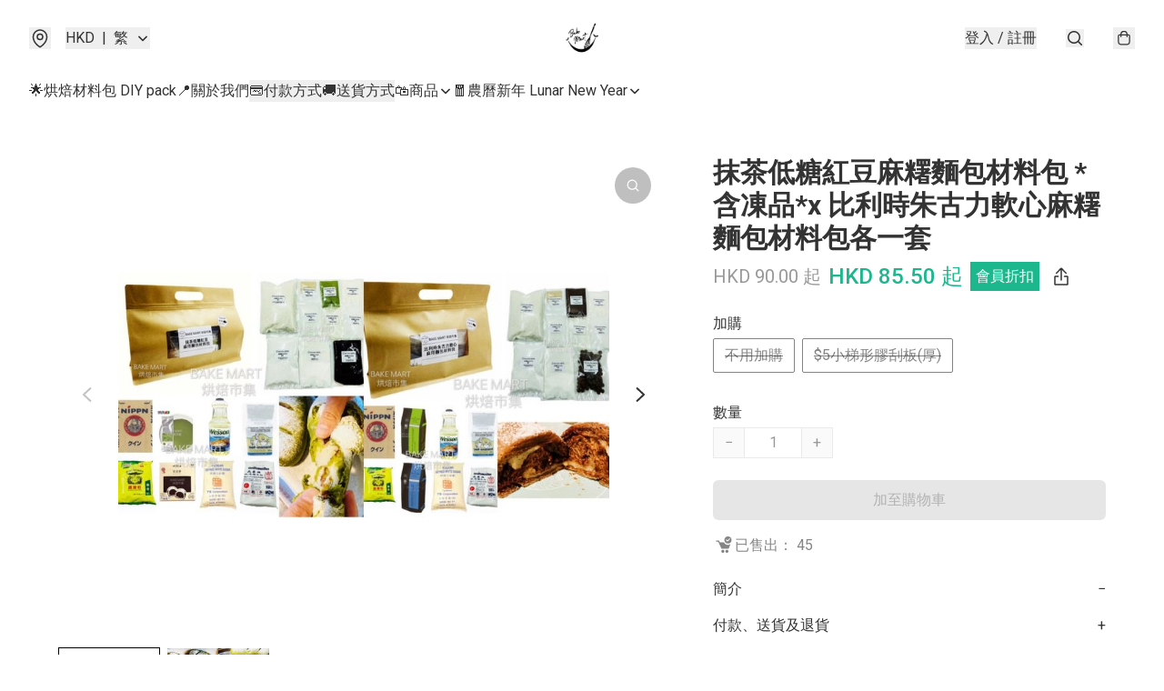

--- FILE ---
content_type: text/html; charset=utf-8
request_url: https://www.bakemart.com.hk/item/%E4%B8%8D%E7%99%BC%E9%A0%86%E8%B1%90%EF%BD%9E%E6%8A%B9%E8%8C%B6%E4%BD%8E%E7%B3%96%E7%B4%85%E8%B1%86%E9%BA%BB%E7%B3%AC%E9%BA%B5%E5%8C%85%E6%9D%90%E6%96%99%E5%8C%85-x-%E6%AF%94%E5%88%A9%E6%99%82%E6%9C%B1%E5%8F%A4%E5%8A%9B%E8%BB%9F%E5%BF%83%E9%BA%BB%E7%B3%AC%E9%BA%B5%E5%8C%85%E6%9D%90%E6%96%99%E5%8C%85%E5%90%84%E4%B8%80%E5%A5%97/5922851330850816
body_size: 54425
content:
<!DOCTYPE html>
<html lang="zh-Hant">
  <head prefix="og: http://ogp.me/ns# fb: http://ogp.me/ns/fb# product: http://ogp.me/ns/product#">
    
      <meta charset="utf-8">
      <meta name="viewport" content="width=device-width initial-scale=1,minimum-scale=1.0, maximum-scale=1.0, user-scalable=no">
      <title>抹茶低糖紅豆麻糬麵包材料包 *含凍品*x 比利時朱古力軟心麻糬麵包材料包各一套 | Bake Mart 烘焙市集</title>
      <meta name="title" content="抹茶低糖紅豆麻糬麵包材料包 *含凍品*x 比利時朱古力軟心麻糬麵包材料包各一套 | Bake Mart 烘焙市集">

    <meta name="description"
          content="*如需使用順豐寄送，請選擇順豐*冷運*服務* 麻糬麵包做法: 材料包份量：約4個   麵包材料： A1: 日本製NIPPN皇后牌高筋麵粉  A2: 法國金牌燕子乾酵母	      A3: 韓國白砂糖 			 A4: 日本NARIZUKA烘焙專用抹茶粉 A4: 比利時Veliche純可可粉 A5: 美國Wesson菜油 ">

      <meta name="theme-color" content="#FFFFFF">
      <meta name="mobile-web-app-capable" content="yes">
      <meta name="apple-mobile-web-app-status-bar-style" content="default">
      <meta name="apple-mobile-web-app-title" content="Bake Mart 烘焙市集">
      <meta name="google-site-verification" content="n_kr_Jh8BPjzcQY0xP9POOBHFZfHibIob1kw24IHLZA" /><link rel="canonical" href="https://www.bakemart.com.hk/item/%E6%8A%B9%E8%8C%B6%E4%BD%8E%E7%B3%96%E7%B4%85%E8%B1%86%E9%BA%BB%E7%B3%AC%E9%BA%B5%E5%8C%85%E6%9D%90%E6%96%99%E5%8C%85-%2A%E5%90%AB%E5%87%8D%E5%93%81%2Ax-%E6%AF%94%E5%88%A9%E6%99%82%E6%9C%B1%E5%8F%A4%E5%8A%9B%E8%BB%9F%E5%BF%83%E9%BA%BB%E7%B3%AC%E9%BA%B5%E5%8C%85%E6%9D%90%E6%96%99%E5%8C%85%E5%90%84%E4%B8%80%E5%A5%97/5922851330850816">
      <link rel="manifest" href="https://www.bakemart.com.hk/manifest-storefront.json">
        <link rel="shortcut icon" href="https://lh3.googleusercontent.com/JOgQTmP8cY3Hz5aUaH5W1XAzJhckygrjfiAp-EU38WSly14JMl--d16d5fKFWSCQ9UrxCVwMms-T9ZqsOLYFfeUfl6maH7WCQc8=s32">
        <link rel="apple-touch-icon" href="https://lh3.googleusercontent.com/JOgQTmP8cY3Hz5aUaH5W1XAzJhckygrjfiAp-EU38WSly14JMl--d16d5fKFWSCQ9UrxCVwMms-T9ZqsOLYFfeUfl6maH7WCQc8=s180" sizes="180x180">
        <link rel="icon" type="image/png" href="https://lh3.googleusercontent.com/JOgQTmP8cY3Hz5aUaH5W1XAzJhckygrjfiAp-EU38WSly14JMl--d16d5fKFWSCQ9UrxCVwMms-T9ZqsOLYFfeUfl6maH7WCQc8=s192" sizes="192x192">
        <meta property="fb:app_id" content="871491559635214">
<meta property="fb:pages" content="234728686690350">
<meta property="fb:pages" content="1102668359812698">
<meta property="og:site_name" content="Bake Mart 烘焙市集">
<meta property="og:url" content="https://www.bakemart.com.hk/item/不發順豐～抹茶低糖紅豆麻糬麵包材料包-x-比利時朱古力軟心麻糬麵包材料包各一套/5922851330850816">
    <meta property="og:image" content="https://img.boutirapp.com/DYS3hrt5Ikc7fDcq5W2tAcJ83IpnVchrfWPhG5Yqx9FuiTYtglh7taifiZEbvZUlHYlnnEIuPjuTb-V3dZGwHf=s640">
    <meta property="og:image:width" content="640">
    <meta property="og:image:height" content="640">
    <meta property="og:title"
          content="抹茶低糖紅豆麻糬麵包材料包 *含凍品*x 比利時朱古力軟心麻糬麵包材料包各一套 | Bake Mart 烘焙市集">
  <meta property="og:description"
        content="*如需使用順豐寄送，請選擇順豐*冷運*服務* 麻糬麵包做法: 材料包份量：約4個   麵包材料： A1: 日本製NIPPN皇后牌高筋麵粉  A2: 法國金牌燕子乾酵母	      A3: 韓國白砂糖 			 A4: 日本NARIZUKA烘焙專用抹茶粉 A4: 比利時Veliche純可可粉 A5: 美國Wesson菜油 ">
  <meta property="og:type" content="product">
  <meta property="product:price:amount" content="90.0">
  <meta property="product:price:currency" content="HKD">
  <meta property="product:sale_price:amount" content="85.5">
  <meta property="product:sale_price:currency" content="HKD">
  <meta property="product:brand" content="Bake Mart 烘焙市集">
  <meta property="product:availability"
        content="oos">
  <meta property="product:is_product_shareable" content="true">
    <meta name="keywords"
          content="抹茶低糖紅豆麻糬麵包材料包 *含凍品*x 比利時朱古力軟心麻糬麵包材料包各一套, Bake Mart 烘焙市集">
  <meta property="product:retailer_item_id" content="5922851330850816">
  <meta property="product:item_group_id" content="5922851330850816">
        <link rel="preconnect" href="https://fonts.googleapis.com">
<link rel="preconnect" href="https://fonts.gstatic.com" crossorigin>

  <link rel="preload"
        as="style"
        onload="this.rel='stylesheet'"
        href="https://fonts.googleapis.com/css2?family=Roboto:ital,wght@0,100;0,300;0,400;0,500;0,700;0,900;1,100;1,300;1,400;1,500;1,700;1,900&display=swap">
<style>
  @font-face {
    font-family: encrypt;
    font-style: normal;
    font-weight: 400;
    src: url(https://static.boutir.com/themes/modern/assets/fonts/encrypt.woff2) format("woff2");
  }

  :root {
    --bt-font-family: Roboto, Arial, 'Microsoft JhengHei', 'Microsoft YaHei', 'Microsoft YaHei UI', 'Apple LiGothic Medium', 'LiHei Pro Medium', sans-serif;
    --bt-font-family-encrypt: encrypt, Roboto, Arial, 'Microsoft JhengHei', 'Microsoft YaHei', 'Microsoft YaHei UI', 'Apple LiGothic Medium', 'LiHei Pro Medium', sans-serif;
    --bt-font-size: 16px;
    --bt-font-weight: normal;
    --bt-font-style: normal;
    --bt-font-decoration: none;

    
    --bt-color-background-body: 255 255 255;
    --bt-alpha-background-body: 1;
    --bt-color-text-body: 51 51 51;
    --bt-alpha-text-body: 1;

    
    --bt-color-background: 255 255 255;
    --bt-alpha-background: 1;
    --bt-color-background-dark: 204 204 204;
    --bt-color-background-light: 255 255 255;
    --bt-color-text: 51 51 51;
    --bt-alpha-text: 1;
    --bt-color-text-dark: 41 41 41;
    --bt-color-text-light: 92 92 92;

    --bt-color-price-regular: 51 51 51;
    --bt-alpha-price-regular: 1;
    --bt-color-price-original: 153 153 153;
    --bt-alpha-price-original: 1;
    --bt-color-price-sale: 250 70 70;
    --bt-alpha-price-sale: 1;
    --bt-color-price-member: 28 183 141;
    --bt-alpha-price-member: 1;

    --bt-color-primary-background: 28 183 141;
    --bt-alpha-primary-background: 1;
    --bt-color-primary-background-dark: 22 146 113;
    --bt-color-primary-background-light: 73 197 164;
    --bt-color-primary-background-darker: 14 92 71;
    --bt-color-primary-stroke: 51 51 51;
    --bt-alpha-primary-stroke: 1;
    --bt-color-primary-stroke-dark: 41 41 41;
    --bt-color-primary-stroke-light: 92 92 92;
    --bt-color-primary-text: 255 255 255;
    --bt-alpha-primary-text: 1;
    --bt-color-primary-text-dark: 204 204 204;
    --bt-color-primary-text-light: 255 255 255;

    --bt-color-secondary-background: 28 183 141;
    --bt-alpha-secondary-background: 1;
    --bt-color-secondary-background-dark: 22 146 113;
    --bt-color-secondary-background-light: 73 197 164;
    --bt-color-secondary-stroke: 51 51 51;
    --bt-alpha-secondary-stroke: 1;
    --bt-color-secondary-stroke-dark: 41 41 41;
    --bt-color-secondary-stroke-light: 92 92 92;
    --bt-color-secondary-text: 255 255 255;
    --bt-alpha-secondary-text: 1;
    --bt-color-secondary-text-dark: 204 204 204;
    --bt-color-secondary-text-light: 255 255 255;

    --bt-radius-primary: 6px;
    --bt-radius-secondary: 6px;

    --bt-spacing: 24px;

    --bt-radius-product-card-media: 0px;

    
    --fw-player-border-radius: 0px;
    --fw-storyblock-border-radius: 0px;
    --fw-thumbnail-border-radius: 0px;

    --bt-pre-order-color-background: 51 51 51;
    --bt-pre-order-alpha-background: 1;
    --bt-pre-order-color-stroke: 51 51 51;
    --bt-pre-order-alpha-stroke: 1;
    --bt-pre-order-color-text: 255 255 255;
    --bt-pre-order-alpha-text: 1;
    --bt-pre-order-radius: 0px;

    --bt-product-starting-color-background: 51 51 51;
    --bt-product-starting-alpha-background: 1;
    --bt-product-starting-color-stroke: 51 51 51;
    --bt-product-starting-alpha-stroke: 1;
    --bt-product-starting-color-text: 255 255 255;
    --bt-product-starting-alpha-text: 1;
    --bt-product-starting-radius: 0px;

    --bt-product-starting-countdown-color-background: 51 51 51;
    --bt-product-starting-countdown-alpha-background: 1;
    --bt-product-starting-countdown-color-stroke: 51 51 51;
    --bt-product-starting-countdown-alpha-stroke: 1;
    --bt-product-starting-countdown-color-text: 255 255 255;
    --bt-product-starting-countdown-alpha-text: 1;
    --bt-product-starting-countdown-radius: 0px;

    --bt-product-ending-countdown-color-background: 51 51 51;
    --bt-product-ending-countdown-alpha-background: 1;
    --bt-product-ending-countdown-color-stroke: 51 51 51;
    --bt-product-ending-countdown-alpha-stroke: 1;
    --bt-product-ending-countdown-color-text: 255 255 255;
    --bt-product-ending-countdown-alpha-text: 1;
    --bt-product-ending-countdown-radius: 0px;

    --bt-product-ended-color-background: 51 51 51;
    --bt-product-ended-alpha-background: 1;
    --bt-product-ended-color-stroke: 51 51 51;
    --bt-product-ended-alpha-stroke: 1;
    --bt-product-ended-color-text: 255 255 255;
    --bt-product-ended-alpha-text: 1;
    --bt-product-ended-radius: 0px;

    --bt-page-max-width: 1440px;

    --bt-heading-1-weight: 700;
    --bt-heading-1-style: normal;
    --bt-heading-1-decoration: none;
    --bt-heading-1-color: #333333;
    --bt-heading-1-size: 32px;

    --bt-heading-2-weight: 700;
    --bt-heading-2-style: normal;
    --bt-heading-2-decoration: none;
    --bt-heading-2-color: #333333;
    --bt-heading-2-size: 24px;

    --bt-heading-3-weight: 700;
    --bt-heading-3-style: normal;
    --bt-heading-3-decoration: none;
    --bt-heading-3-color: #333333;
    --bt-heading-3-size: 18px;

    --bt-subheading-1-weight: 500;
    --bt-subheading-1-style: normal;
    --bt-subheading-1-decoration: none;
    --bt-subheading-1-color: #333333;
    --bt-subheading-1-size: 24px;

    --bt-subheading-2-weight: 500;
    --bt-subheading-2-style: normal;
    --bt-subheading-2-decoration: none;
    --bt-subheading-2-color: #333333;
    --bt-subheading-2-size: 16px;

    --bt-subheading-3-weight: 500;
    --bt-subheading-3-style: normal;
    --bt-subheading-3-decoration: none;
    --bt-subheading-3-color: #333333;
    --bt-subheading-3-size: 14px;

    --bt-paragraph-1-weight: 400;
    --bt-paragraph-1-style: normal;
    --bt-paragraph-1-decoration: none;
    --bt-paragraph-1-color: #333333;
    --bt-paragraph-1-size: 16px;

    --bt-paragraph-2-weight: 400;
    --bt-paragraph-2-style: normal;
    --bt-paragraph-2-decoration: none;
    --bt-paragraph-2-color: #333333;
    --bt-paragraph-2-size: 14px;

    --bt-paragraph-3-weight: 400;
    --bt-paragraph-3-style: normal;
    --bt-paragraph-3-decoration: none;
    --bt-paragraph-3-color: #333333;
    --bt-paragraph-3-size: 12px;

    --iti-path-flags-1x: url("https://static.boutir.com/themes/modern/images/1c8790d.png");
    --iti-path-flags-2x: url("https://static.boutir.com/themes/modern/images/d8eb052.png");

    --bt-color-apple: 5 7 8;
    --bt-color-apple-dark: 4 6 6;
    --bt-color-facebook: 61 90 151;
    --bt-color-facebook-dark: 49 72 121;
    --bt-color-google: 234 67 54;
    --bt-color-google-dark: 187 54 43;
    --bt-color-instagram: 162 58 168;
    --bt-color-instagram-dark: 130 46 134;
    --bt-color-twitter: 39 169 224;
    --bt-color-twitter-dark: 31 135 179;
  }

  @media (min-width: 768px) {
    :root {
      --bt-spacing: 32px;
    }
  }
</style>
      <style>*,:after,:before{--tw-border-spacing-x:0;--tw-border-spacing-y:0;--tw-translate-x:0;--tw-translate-y:0;--tw-rotate:0;--tw-skew-x:0;--tw-skew-y:0;--tw-scale-x:1;--tw-scale-y:1;--tw-pan-x: ;--tw-pan-y: ;--tw-pinch-zoom: ;--tw-scroll-snap-strictness:proximity;--tw-gradient-from-position: ;--tw-gradient-via-position: ;--tw-gradient-to-position: ;--tw-ordinal: ;--tw-slashed-zero: ;--tw-numeric-figure: ;--tw-numeric-spacing: ;--tw-numeric-fraction: ;--tw-ring-inset: ;--tw-ring-offset-width:0px;--tw-ring-offset-color:#fff;--tw-ring-color:rgba(59,130,246,.5);--tw-ring-offset-shadow:0 0 #0000;--tw-ring-shadow:0 0 #0000;--tw-shadow:0 0 #0000;--tw-shadow-colored:0 0 #0000;--tw-blur: ;--tw-brightness: ;--tw-contrast: ;--tw-grayscale: ;--tw-hue-rotate: ;--tw-invert: ;--tw-saturate: ;--tw-sepia: ;--tw-drop-shadow: ;--tw-backdrop-blur: ;--tw-backdrop-brightness: ;--tw-backdrop-contrast: ;--tw-backdrop-grayscale: ;--tw-backdrop-hue-rotate: ;--tw-backdrop-invert: ;--tw-backdrop-opacity: ;--tw-backdrop-saturate: ;--tw-backdrop-sepia: ;--tw-contain-size: ;--tw-contain-layout: ;--tw-contain-paint: ;--tw-contain-style: }::backdrop{--tw-border-spacing-x:0;--tw-border-spacing-y:0;--tw-translate-x:0;--tw-translate-y:0;--tw-rotate:0;--tw-skew-x:0;--tw-skew-y:0;--tw-scale-x:1;--tw-scale-y:1;--tw-pan-x: ;--tw-pan-y: ;--tw-pinch-zoom: ;--tw-scroll-snap-strictness:proximity;--tw-gradient-from-position: ;--tw-gradient-via-position: ;--tw-gradient-to-position: ;--tw-ordinal: ;--tw-slashed-zero: ;--tw-numeric-figure: ;--tw-numeric-spacing: ;--tw-numeric-fraction: ;--tw-ring-inset: ;--tw-ring-offset-width:0px;--tw-ring-offset-color:#fff;--tw-ring-color:rgba(59,130,246,.5);--tw-ring-offset-shadow:0 0 #0000;--tw-ring-shadow:0 0 #0000;--tw-shadow:0 0 #0000;--tw-shadow-colored:0 0 #0000;--tw-blur: ;--tw-brightness: ;--tw-contrast: ;--tw-grayscale: ;--tw-hue-rotate: ;--tw-invert: ;--tw-saturate: ;--tw-sepia: ;--tw-drop-shadow: ;--tw-backdrop-blur: ;--tw-backdrop-brightness: ;--tw-backdrop-contrast: ;--tw-backdrop-grayscale: ;--tw-backdrop-hue-rotate: ;--tw-backdrop-invert: ;--tw-backdrop-opacity: ;--tw-backdrop-saturate: ;--tw-backdrop-sepia: ;--tw-contain-size: ;--tw-contain-layout: ;--tw-contain-paint: ;--tw-contain-style: }/*
! tailwindcss v3.4.17 | MIT License | https://tailwindcss.com
*/*,:after,:before{border:0 solid #ccc;box-sizing:border-box}:after,:before{--tw-content:""}:host,html{line-height:1.5;-webkit-text-size-adjust:100%;font-family:ui-sans-serif,system-ui,sans-serif,Apple Color Emoji,Segoe UI Emoji,Segoe UI Symbol,Noto Color Emoji;font-feature-settings:normal;font-variation-settings:normal;-moz-tab-size:4;-o-tab-size:4;tab-size:4;-webkit-tap-highlight-color:transparent}body{line-height:inherit;margin:0}hr{border-top-width:1px;color:inherit;height:0}abbr:where([title]){-webkit-text-decoration:underline dotted;text-decoration:underline dotted}h1,h2,h3,h4,h5,h6{font-size:inherit;font-weight:inherit}a{color:inherit;text-decoration:inherit}b,strong{font-weight:bolder}code,kbd,pre,samp{font-family:ui-monospace,SFMono-Regular,Menlo,Monaco,Consolas,Liberation Mono,Courier New,monospace;font-feature-settings:normal;font-size:1em;font-variation-settings:normal}small{font-size:80%}sub,sup{font-size:75%;line-height:0;position:relative;vertical-align:baseline}sub{bottom:-.25em}sup{top:-.5em}table{border-collapse:collapse;border-color:inherit;text-indent:0}button,input,optgroup,select,textarea{color:inherit;font-family:inherit;font-feature-settings:inherit;font-size:100%;font-variation-settings:inherit;font-weight:inherit;letter-spacing:inherit;line-height:inherit;margin:0;padding:0}button,select{text-transform:none}button,input:where([type=button]),input:where([type=reset]),input:where([type=submit]){-webkit-appearance:button;background-color:transparent;background-image:none}:-moz-focusring{outline:auto}:-moz-ui-invalid{box-shadow:none}progress{vertical-align:baseline}::-webkit-inner-spin-button,::-webkit-outer-spin-button{height:auto}[type=search]{-webkit-appearance:textfield;outline-offset:-2px}::-webkit-search-decoration{-webkit-appearance:none}::-webkit-file-upload-button{-webkit-appearance:button;font:inherit}summary{display:list-item}blockquote,dd,dl,figure,h1,h2,h3,h4,h5,h6,hr,p,pre{margin:0}fieldset{margin:0}fieldset,legend{padding:0}menu,ol,ul{list-style:none;margin:0;padding:0}dialog{padding:0}textarea{resize:vertical}input::-moz-placeholder,textarea::-moz-placeholder{color:#999;opacity:1}input::placeholder,textarea::placeholder{color:#999;opacity:1}[role=button],button{cursor:pointer}:disabled{cursor:default}audio,canvas,embed,iframe,img,object,svg,video{display:block;vertical-align:middle}img,video{height:auto;max-width:100%}[hidden]:where(:not([hidden=until-found])){display:none}body{overflow-anchor:auto;scroll-behavior:smooth;--tw-bg-opacity:1;background-color:rgb(var(--bt-color-background)/var(--tw-bg-opacity,1));--tw-bg-opacity:var(--bt-alpha-background);--tw-text-opacity:1;color:rgb(var(--bt-color-text)/var(--tw-text-opacity,1));--tw-text-opacity:var(--bt-alpha-text)}body,button,details,div,input,p,select,summary,textarea{font-family:var(--bt-font-family);font-size:var(--bt-font-size);font-style:var(--bt-font-style);font-weight:var(--bt-font-weight);-webkit-text-decoration:var(--bt-font-decoration);text-decoration:var(--bt-font-decoration)}textarea{field-sizing:content}hr{border-color:rgb(var(--bt-color-text)/.1)}input[type=date],input[type=email],input[type=number],input[type=password],input[type=search],input[type=tel],input[type=text],input[type=url],select,textarea{border-color:rgb(var(--bt-color-text)/.1);border-radius:var(--bt-radius-primary);border-width:1px;--tw-bg-opacity:1;background-color:rgb(var(--bt-color-background)/var(--tw-bg-opacity,1));--tw-bg-opacity:var(--bt-alpha-background);--tw-text-opacity:1;color:rgb(var(--bt-color-text)/var(--tw-text-opacity,1))}input[type=date]:disabled,input[type=email]:disabled,input[type=number]:disabled,input[type=password]:disabled,input[type=search]:disabled,input[type=tel]:disabled,input[type=text]:disabled,input[type=url]:disabled,select:disabled,textarea:disabled{color:rgb(var(--bt-color-text)/.5);cursor:not-allowed}div[aria-invalid=true],input[aria-invalid=true],select[aria-invalid=true],textarea[aria-invalid=true]{--tw-border-opacity:1;border-color:rgb(239 68 68/var(--tw-border-opacity,1))}select:not([multiple]){border-color:rgb(var(--bt-color-text)/.1);border-radius:var(--bt-radius-primary);border-width:1px}button,input[type=button],input[type=reset],input[type=submit]{--tw-text-opacity:1;color:rgb(var(--bt-color-text)/var(--tw-text-opacity,1))}button:disabled,input[type=button]:disabled,input[type=reset]:disabled,input[type=submit]:disabled{color:rgb(var(--bt-color-text)/.5);cursor:not-allowed}a{position:relative;text-decoration-line:none}a:disabled{--tw-grayscale:grayscale(100%);filter:var(--tw-blur) var(--tw-brightness) var(--tw-contrast) var(--tw-grayscale) var(--tw-hue-rotate) var(--tw-invert) var(--tw-saturate) var(--tw-sepia) var(--tw-drop-shadow)}a:disabled,a:disabled:hover{color:rgb(var(--bt-color-text)/.3);cursor:not-allowed}a:hover{color:rgb(var(--bt-color-text-light)/var(--tw-text-opacity,1))}a:active,a:hover{--tw-text-opacity:1}a:active{color:rgb(var(--bt-color-text-dark)/var(--tw-text-opacity,1))}a{text-decoration-line:underline}a:hover{text-decoration-line:none}::-ms-clear,::-ms-reveal{display:none}::-webkit-search-cancel-button,::-webkit-search-decoration,::-webkit-search-results-button,::-webkit-search-results-decoration{-webkit-appearance:none;appearance:none}input[type=number],input[type=number]::-webkit-inner-spin-button,input[type=number]::-webkit-outer-spin-button{-moz-appearance:textfield!important;-webkit-appearance:none;appearance:none;margin:0}[data-infinite-scroll]{min-height:1px}.\!container{width:100%!important}.container{width:100%}@media (min-width:640px){.\!container{max-width:640px!important}.container{max-width:640px}}@media (min-width:768px){.\!container{max-width:768px!important}.container{max-width:768px}}@media (min-width:1024px){.\!container{max-width:1024px!important}.container{max-width:1024px}}@media (min-width:1280px){.\!container{max-width:1280px!important}.container{max-width:1280px}}@media (min-width:1536px){.\!container{max-width:1536px!important}.container{max-width:1536px}}.aspect-h-1{--tw-aspect-h:1}.aspect-h-2{--tw-aspect-h:2}.aspect-h-3{--tw-aspect-h:3}.aspect-h-4{--tw-aspect-h:4}.aspect-h-9{--tw-aspect-h:9}.aspect-w-1{padding-bottom:calc(var(--tw-aspect-h)/var(--tw-aspect-w)*100%);position:relative;--tw-aspect-w:1}.aspect-w-1>*{bottom:0;height:100%;left:0;position:absolute;right:0;top:0;width:100%}.aspect-w-16{padding-bottom:calc(var(--tw-aspect-h)/var(--tw-aspect-w)*100%);position:relative;--tw-aspect-w:16}.aspect-w-16>*{bottom:0;height:100%;left:0;position:absolute;right:0;top:0;width:100%}.aspect-w-2{padding-bottom:calc(var(--tw-aspect-h)/var(--tw-aspect-w)*100%);position:relative;--tw-aspect-w:2}.aspect-w-2>*{bottom:0;height:100%;left:0;position:absolute;right:0;top:0;width:100%}.aspect-w-3{padding-bottom:calc(var(--tw-aspect-h)/var(--tw-aspect-w)*100%);position:relative;--tw-aspect-w:3}.aspect-w-3>*{bottom:0;height:100%;left:0;position:absolute;right:0;top:0;width:100%}.aspect-w-4{padding-bottom:calc(var(--tw-aspect-h)/var(--tw-aspect-w)*100%);position:relative;--tw-aspect-w:4}.aspect-w-4>*{bottom:0;height:100%;left:0;position:absolute;right:0;top:0;width:100%}.aspect-w-5{padding-bottom:calc(var(--tw-aspect-h)/var(--tw-aspect-w)*100%);position:relative;--tw-aspect-w:5}.aspect-w-5>*{bottom:0;height:100%;left:0;position:absolute;right:0;top:0;width:100%}.aspect-w-6{padding-bottom:calc(var(--tw-aspect-h)/var(--tw-aspect-w)*100%);position:relative;--tw-aspect-w:6}.aspect-w-6>*{bottom:0;height:100%;left:0;position:absolute;right:0;top:0;width:100%}.bt-component{margin:auto;max-width:64rem}.bt-component--full-width{max-width:var(--bt-page-max-width)}.bt-divider{align-items:center;display:flex;gap:1rem;text-align:center;white-space:nowrap}.bt-divider:after,.bt-divider:before{background-color:rgb(var(--bt-color-text)/.2);content:var(--tw-content);flex:1 1 0%;height:1px}.bt-backdrop{position:sticky;--tw-bg-opacity:1;background-color:rgb(255 255 255/var(--tw-bg-opacity,1));--tw-text-opacity:1;color:rgb(var(--bt-color-text)/var(--tw-text-opacity,1));--tw-text-opacity:var(--bt-alpha-text)}.bt-backdrop:before{z-index:-1;--tw-bg-opacity:1;background-color:rgb(var(--bt-color-background)/var(--tw-bg-opacity,1));--tw-bg-opacity:var(--bt-alpha-background)}.bt-backdrop:after,.bt-backdrop:before{border-radius:inherit;content:var(--tw-content);inset:0;position:absolute}.bt-backdrop:after{z-index:-2;--tw-bg-opacity:1;background-color:rgb(var(--bt-color-background-body)/var(--tw-bg-opacity,1));--tw-bg-opacity:var(--bt-alpha-background-body)}.bt-product-card-media{border-radius:var(--bt-radius-product-card-media);display:block;overflow:hidden;position:relative}.bt-product-card-media>*{width:100%}.bt-product-card-media--video{padding-bottom:min(177.777778%,75vh)}.bt-product-card-media--video>img{display:none}.bt-product-card-media--square{padding-bottom:100%}.bt-product-card-media--square>*{height:100%;inset:0;position:absolute}.bt-product-card-media--default{transition-duration:.3s;transition-property:filter;transition-timing-function:cubic-bezier(.4,0,.2,1)}.bt-product-card-media--default:hover{--tw-brightness:brightness(1.1)}.bt-product-card-media--default:active,.bt-product-card-media--default:hover{filter:var(--tw-blur) var(--tw-brightness) var(--tw-contrast) var(--tw-grayscale) var(--tw-hue-rotate) var(--tw-invert) var(--tw-saturate) var(--tw-sepia) var(--tw-drop-shadow)}.bt-product-card-media--default:active{--tw-brightness:brightness(.95)}.bt-product-card-media--fade>img:first-of-type{opacity:1}.bt-product-card-media--fade>img:first-of-type,.bt-product-card-media--fade>img:nth-of-type(2){transition-duration:.3s;transition-property:opacity;transition-timing-function:cubic-bezier(.4,0,.2,1)}.bt-product-card-media--fade>img:nth-of-type(2){height:100%;inset:0;opacity:0;position:absolute}.bt-product-card-media--fade:hover>img:first-of-type{opacity:0}.bt-product-card-media--fade:hover>img:nth-of-type(2){opacity:1}.bt-product-card-media--zoom>img{transition-duration:.3s;transition-property:transform;transition-timing-function:cubic-bezier(.4,0,.2,1)}.bt-product-card-media--zoom:hover>img{--tw-scale-x:1.1;--tw-scale-y:1.1}.bt-product-card-media--zoom:active>img,.bt-product-card-media--zoom:hover>img{transform:translate(var(--tw-translate-x),var(--tw-translate-y)) rotate(var(--tw-rotate)) skewX(var(--tw-skew-x)) skewY(var(--tw-skew-y)) scaleX(var(--tw-scale-x)) scaleY(var(--tw-scale-y))}.bt-product-card-media--zoom:active>img{--tw-scale-x:.95;--tw-scale-y:.95}.bt-product-card-media--glass:before{background-color:hsla(0,0%,100%,.1);border-radius:inherit;inset:0;opacity:0;position:absolute;z-index:1;--tw-brightness:brightness(1.1);--tw-saturate:saturate(1.5);filter:var(--tw-blur) var(--tw-brightness) var(--tw-contrast) var(--tw-grayscale) var(--tw-hue-rotate) var(--tw-invert) var(--tw-saturate) var(--tw-sepia) var(--tw-drop-shadow);--tw-backdrop-blur:blur(0.5px);backdrop-filter:var(--tw-backdrop-blur) var(--tw-backdrop-brightness) var(--tw-backdrop-contrast) var(--tw-backdrop-grayscale) var(--tw-backdrop-hue-rotate) var(--tw-backdrop-invert) var(--tw-backdrop-opacity) var(--tw-backdrop-saturate) var(--tw-backdrop-sepia);transition-duration:.3s;transition-property:opacity;transition-timing-function:cubic-bezier(.4,0,.2,1);--tw-content:"";content:var(--tw-content)}.bt-product-card-media--glass:hover:before{opacity:1}.bt-product-card-media--glass:after{border-radius:inherit;inset:0;opacity:0;position:absolute;z-index:2;--tw-shadow:inset 1px 1px 0 #fff,inset 0 0 5px #fff;--tw-shadow-colored:inset 1px 1px 0 var(--tw-shadow-color),inset 0 0 5px var(--tw-shadow-color);box-shadow:var(--tw-ring-offset-shadow,0 0 #0000),var(--tw-ring-shadow,0 0 #0000),var(--tw-shadow);--tw-blur:blur(1px);filter:var(--tw-blur) var(--tw-brightness) var(--tw-contrast) var(--tw-grayscale) var(--tw-hue-rotate) var(--tw-invert) var(--tw-saturate) var(--tw-sepia) var(--tw-drop-shadow);transition-duration:.3s;transition-property:opacity;transition-timing-function:cubic-bezier(.4,0,.2,1);--tw-content:"";content:var(--tw-content)}.bt-product-card-media--glass:hover:after{opacity:1}.h1,.title1{color:var(--bt-heading-1-color);font-size:var(--bt-heading-1-size);font-style:var(--bt-heading-1-style);font-weight:var(--bt-heading-1-weight);-webkit-text-decoration:var(--bt-heading-1-decoration);text-decoration:var(--bt-heading-1-decoration)}.h2,.title2{color:var(--bt-heading-2-color);font-size:var(--bt-heading-2-size);font-style:var(--bt-heading-2-style);font-weight:var(--bt-heading-2-weight);-webkit-text-decoration:var(--bt-heading-2-decoration);text-decoration:var(--bt-heading-2-decoration)}.h3,.title3{color:var(--bt-heading-3-color);font-size:var(--bt-heading-3-size);font-style:var(--bt-heading-3-style);font-weight:var(--bt-heading-3-weight);-webkit-text-decoration:var(--bt-heading-3-decoration);text-decoration:var(--bt-heading-3-decoration)}.sh1,.title4{color:var(--bt-subheading-1-color);font-size:var(--bt-subheading-1-size);font-style:var(--bt-subheading-1-style);font-weight:var(--bt-subheading-1-weight);-webkit-text-decoration:var(--bt-subheading-1-decoration);text-decoration:var(--bt-subheading-1-decoration)}.sh2{color:var(--bt-subheading-2-color);font-size:var(--bt-subheading-2-size);font-style:var(--bt-subheading-2-style);font-weight:var(--bt-subheading-2-weight);-webkit-text-decoration:var(--bt-subheading-2-decoration);text-decoration:var(--bt-subheading-2-decoration)}.sh3{color:var(--bt-subheading-3-color);font-size:var(--bt-subheading-3-size);font-style:var(--bt-subheading-3-style);font-weight:var(--bt-subheading-3-weight);-webkit-text-decoration:var(--bt-subheading-3-decoration);text-decoration:var(--bt-subheading-3-decoration)}.p1,.paragraph1{color:var(--bt-paragraph-1-color);font-size:var(--bt-paragraph-1-size);font-style:var(--bt-paragraph-1-style);font-weight:var(--bt-paragraph-1-weight);-webkit-text-decoration:var(--bt-paragraph-1-decoration);text-decoration:var(--bt-paragraph-1-decoration)}.p2,.paragraph2{color:var(--bt-paragraph-2-color);font-size:var(--bt-paragraph-2-size);font-style:var(--bt-paragraph-2-style);font-weight:var(--bt-paragraph-2-weight);-webkit-text-decoration:var(--bt-paragraph-2-decoration);text-decoration:var(--bt-paragraph-2-decoration)}.p3,.paragraph3{color:var(--bt-paragraph-3-color);font-size:var(--bt-paragraph-3-size);font-style:var(--bt-paragraph-3-style);font-weight:var(--bt-paragraph-3-weight);-webkit-text-decoration:var(--bt-paragraph-3-decoration);text-decoration:var(--bt-paragraph-3-decoration)}.btn{align-items:center;border-radius:var(--bt-radius-primary);display:inline-flex;justify-content:center;line-height:1;overflow:hidden;padding:.75rem 1.25rem;position:relative;text-align:center;text-decoration-line:none}.btn:disabled,.btn:disabled:hover{cursor:not-allowed;--tw-border-opacity:1;border-color:rgb(230 230 230/var(--tw-border-opacity,1));--tw-bg-opacity:1;background-color:rgb(230 230 230/var(--tw-bg-opacity,1));--tw-text-opacity:1;color:rgb(179 179 179/var(--tw-text-opacity,1))}.btn-link{position:relative;text-decoration-line:none}.btn-link:disabled{--tw-grayscale:grayscale(100%);filter:var(--tw-blur) var(--tw-brightness) var(--tw-contrast) var(--tw-grayscale) var(--tw-hue-rotate) var(--tw-invert) var(--tw-saturate) var(--tw-sepia) var(--tw-drop-shadow)}.btn-link:disabled,.btn-link:disabled:hover{color:rgb(var(--bt-color-text)/.3);cursor:not-allowed}.btn-link:hover{--tw-text-opacity:1;color:rgb(var(--bt-color-text-light)/var(--tw-text-opacity,1))}.btn-link:active{--tw-text-opacity:1;color:rgb(var(--bt-color-text-dark)/var(--tw-text-opacity,1))}.btn-default{padding:.5rem 1rem;position:relative;text-decoration-line:none}.btn-default:disabled,.btn-default:disabled:hover{cursor:not-allowed;--tw-text-opacity:1;color:rgb(179 179 179/var(--tw-text-opacity,1))}.btn-default:hover{background-color:rgb(var(--bt-color-text)/.1);--tw-text-opacity:1;color:rgb(var(--bt-color-text-light)/var(--tw-text-opacity,1))}.btn-default:active{background-color:rgb(var(--bt-color-text)/.2);--tw-text-opacity:1;color:rgb(var(--bt-color-text-dark)/var(--tw-text-opacity,1))}.btn-primary{align-items:center;border-radius:var(--bt-radius-primary);display:inline-flex;justify-content:center;line-height:1;overflow:hidden;padding:.75rem 1.25rem;position:relative;text-align:center;text-decoration-line:none}.btn-primary:disabled,.btn-primary:disabled:hover{cursor:not-allowed;--tw-border-opacity:1;border-color:rgb(230 230 230/var(--tw-border-opacity,1));--tw-bg-opacity:1;background-color:rgb(230 230 230/var(--tw-bg-opacity,1));--tw-text-opacity:1;color:rgb(179 179 179/var(--tw-text-opacity,1))}.btn-primary{background-color:rgb(var(--bt-color-primary-background)/var(--tw-bg-opacity,1));border-color:rgb(var(--bt-color-primary-stroke)/var(--tw-border-opacity,1));border-width:2px;color:rgb(var(--bt-color-primary-text)/var(--tw-text-opacity,1))}.btn-primary,.btn-primary:hover{--tw-border-opacity:1;--tw-border-opacity:var(--bt-alpha-primary-stroke);--tw-bg-opacity:1;--tw-bg-opacity:var(--bt-alpha-primary-background);--tw-text-opacity:1;--tw-text-opacity:var(--bt-alpha-primary-text)}.btn-primary:hover{background-color:rgb(var(--bt-color-primary-background-light)/var(--tw-bg-opacity,1));border-color:rgb(var(--bt-color-primary-stroke-light)/var(--tw-border-opacity,1));color:rgb(var(--bt-color-primary-text-light)/var(--tw-text-opacity,1))}.btn-primary:active{--tw-border-opacity:1;border-color:rgb(var(--bt-color-primary-stroke-dark)/var(--tw-border-opacity,1));--tw-border-opacity:var(--bt-alpha-primary-stroke);--tw-bg-opacity:1;background-color:rgb(var(--bt-color-primary-background-dark)/var(--tw-bg-opacity,1));--tw-bg-opacity:var(--bt-alpha-primary-background);--tw-text-opacity:1;color:rgb(var(--bt-color-primary-text-dark)/var(--tw-text-opacity,1));--tw-text-opacity:var(--bt-alpha-primary-text)}.btn-secondary{align-items:center;border-radius:var(--bt-radius-primary);display:inline-flex;justify-content:center;line-height:1;overflow:hidden;padding:.75rem 1.25rem;position:relative;text-align:center;text-decoration-line:none}.btn-secondary:disabled,.btn-secondary:disabled:hover{cursor:not-allowed;--tw-border-opacity:1;border-color:rgb(230 230 230/var(--tw-border-opacity,1));--tw-bg-opacity:1;background-color:rgb(230 230 230/var(--tw-bg-opacity,1));--tw-text-opacity:1;color:rgb(179 179 179/var(--tw-text-opacity,1))}.btn-secondary{background-color:rgb(var(--bt-color-secondary-background)/var(--tw-bg-opacity,1));border-color:rgb(var(--bt-color-secondary-stroke)/var(--tw-border-opacity,1));border-radius:var(--bt-radius-secondary);border-width:2px;color:rgb(var(--bt-color-secondary-text)/var(--tw-text-opacity,1))}.btn-secondary,.btn-secondary:hover{--tw-border-opacity:1;--tw-border-opacity:var(--bt-alpha-secondary-stroke);--tw-bg-opacity:1;--tw-bg-opacity:var(--bt-alpha-secondary-background);--tw-text-opacity:1;--tw-text-opacity:var(--bt-alpha-secondary-text)}.btn-secondary:hover{background-color:rgb(var(--bt-color-secondary-background-light)/var(--tw-bg-opacity,1));border-color:rgb(var(--bt-color-secondary-stroke-light)/var(--tw-border-opacity,1));color:rgb(var(--bt-color-secondary-text-light)/var(--tw-text-opacity,1))}.btn-secondary:active{--tw-border-opacity:1;border-color:rgb(var(--bt-color-secondary-stroke-dark)/var(--tw-border-opacity,1));--tw-border-opacity:var(--bt-alpha-secondary-stroke);--tw-bg-opacity:1;background-color:rgb(var(--bt-color-secondary-background-dark)/var(--tw-bg-opacity,1));--tw-bg-opacity:var(--bt-alpha-secondary-background);--tw-text-opacity:1;color:rgb(var(--bt-color-secondary-text-dark)/var(--tw-text-opacity,1));--tw-text-opacity:var(--bt-alpha-secondary-text)}.btn-lg{font-size:var(--bt-paragraph-1-size);font-weight:var(--bt-paragraph-1-weight);line-height:1;min-width:180px;padding:1rem 1.5rem}.btn-sm{font-size:var(--bt-paragraph-3-size);font-weight:var(--bt-paragraph-3-weight);line-height:1;min-width:120px;padding:.75rem 1rem}.category-item{border-bottom-width:1px;border-color:rgb(var(--bt-color-text)/.1);display:block;flex:1 1 0%;overflow-wrap:break-word;padding:.5rem 1rem;text-decoration-line:none;word-break:break-word}.category-item:hover{background-color:rgb(var(--bt-color-text)/.1);position:relative}.category-item:hover:before{background-color:rgb(var(--bt-color-text)/.8);content:var(--tw-content);height:100%;left:0;position:absolute;top:0;width:3px}.category-item-active{background-color:rgb(var(--bt-color-text)/.1);position:relative}.category-item-active:before{background-color:rgb(var(--bt-color-text)/.8);content:var(--tw-content);height:100%;left:0;position:absolute;top:0;width:3px}.product-badge{align-self:flex-start;border-color:transparent;border-width:2px;display:inline-block;font-size:.875rem;line-height:1.25rem;padding:.375rem .625rem;white-space:nowrap}.pre-order-badge{border-color:transparent;border-radius:var(--bt-pre-order-radius);border-width:2px;--tw-border-opacity:1;border-color:rgb(var(--bt-pre-order-color-stroke)/var(--tw-border-opacity,1));--tw-border-opacity:var(--bt-pre-order-alpha-stroke);--tw-bg-opacity:1;background-color:rgb(var(--bt-pre-order-color-background)/var(--tw-bg-opacity,1));--tw-bg-opacity:var(--bt-pre-order-alpha-background);--tw-text-opacity:1;color:rgb(var(--bt-pre-order-color-text)/var(--tw-text-opacity,1));--tw-text-opacity:var(--bt-pre-order-alpha-text)}.pre-order-badge,.product-starting-badge{align-self:flex-start;display:inline-block;font-size:.875rem;line-height:1.25rem;padding:.375rem .625rem;white-space:nowrap}.product-starting-badge{border-color:transparent;border-radius:var(--bt-product-starting-radius);border-width:2px;--tw-border-opacity:1;border-color:rgb(var(--bt-product-starting-color-stroke)/var(--tw-border-opacity,1));--tw-border-opacity:var(--bt-product-starting-alpha-stroke);--tw-bg-opacity:1;background-color:rgb(var(--bt-product-starting-color-background)/var(--tw-bg-opacity,1));--tw-bg-opacity:var(--bt-product-starting-alpha-background);--tw-text-opacity:1;color:rgb(var(--bt-product-starting-color-text)/var(--tw-text-opacity,1));--tw-text-opacity:var(--bt-product-starting-alpha-text)}.product-starting-countdown-badge{border-color:transparent;border-radius:var(--bt-product-starting-countdown-radius);border-width:2px;--tw-border-opacity:1;border-color:rgb(var(--bt-product-starting-countdown-color-stroke)/var(--tw-border-opacity,1));--tw-border-opacity:var(--bt-product-starting-countdown-alpha-stroke);--tw-bg-opacity:1;background-color:rgb(var(--bt-product-starting-countdown-color-background)/var(--tw-bg-opacity,1));--tw-bg-opacity:var(--bt-product-starting-countdown-alpha-background);--tw-text-opacity:1;color:rgb(var(--bt-product-starting-countdown-color-text)/var(--tw-text-opacity,1));--tw-text-opacity:var(--bt-product-starting-countdown-alpha-text)}.product-ending-countdown-badge,.product-starting-countdown-badge{align-self:flex-start;display:inline-block;font-size:.875rem;line-height:1.25rem;padding:.375rem .625rem;white-space:nowrap}.product-ending-countdown-badge{border-color:transparent;border-radius:var(--bt-product-ending-countdown-radius);border-width:2px;--tw-border-opacity:1;border-color:rgb(var(--bt-product-ending-countdown-color-stroke)/var(--tw-border-opacity,1));--tw-border-opacity:var(--bt-product-ending-countdown-alpha-stroke);--tw-bg-opacity:1;background-color:rgb(var(--bt-product-ending-countdown-color-background)/var(--tw-bg-opacity,1));--tw-bg-opacity:var(--bt-product-ending-countdown-alpha-background);--tw-text-opacity:1;color:rgb(var(--bt-product-ending-countdown-color-text)/var(--tw-text-opacity,1));--tw-text-opacity:var(--bt-product-ending-countdown-alpha-text)}.product-ended-badge{align-self:flex-start;border-color:transparent;border-radius:var(--bt-product-ended-radius);border-width:2px;display:inline-block;font-size:.875rem;line-height:1.25rem;padding:.375rem .625rem;white-space:nowrap;--tw-border-opacity:1;border-color:rgb(var(--bt-product-ended-color-stroke)/var(--tw-border-opacity,1));--tw-border-opacity:var(--bt-product-ended-alpha-stroke);--tw-bg-opacity:1;background-color:rgb(var(--bt-product-ended-color-background)/var(--tw-bg-opacity,1));--tw-bg-opacity:var(--bt-product-ended-alpha-background);--tw-text-opacity:1;color:rgb(var(--bt-product-ended-color-text)/var(--tw-text-opacity,1));--tw-text-opacity:var(--bt-product-ended-alpha-text)}.product-badge-sm{font-size:.75rem;line-height:1rem;padding:.125rem .375rem}.slider{-webkit-appearance:none;-moz-appearance:none;appearance:none;background-color:rgb(var(--bt-color-text)/.3);pointer-events:none;position:absolute;width:100%}.slider::-webkit-slider-thumb{-webkit-appearance:none;appearance:none;border-radius:9999px;border-style:solid;border-width:2px;cursor:pointer;height:1.25rem;pointer-events:auto;width:1.25rem;--tw-border-opacity:1;border-color:rgb(var(--bt-color-text)/var(--tw-border-opacity,1));--tw-bg-opacity:1;background-color:rgb(var(--bt-color-background)/var(--tw-bg-opacity,1))}.slider::-moz-range-thumb{-moz-appearance:none;appearance:none;border-radius:9999px;border-style:solid;border-width:2px;cursor:pointer;height:1.25rem;pointer-events:auto;width:1.25rem;--tw-border-opacity:1;border-color:rgb(var(--bt-color-text)/var(--tw-border-opacity,1));--tw-bg-opacity:1;background-color:rgb(var(--bt-color-background)/var(--tw-bg-opacity,1))}:root{--swiper-pagination-bullet-inactive-color:#fff;--swiper-pagination-bullet-inactive-opacity:1;--swiper-pagination-color:#fff;--swiper-theme-color:rgb(var(--bt-color-text)/var(--bt-alpha-text))}.swiper{list-style-type:none;margin-left:auto;margin-right:auto;overflow:hidden}.swiper,.swiper-wrapper{position:relative;z-index:10}.swiper-wrapper{box-sizing:content-box;display:flex;height:100%;transition-duration:.3s;transition-property:transform;transition-timing-function:cubic-bezier(.4,0,.2,1);width:100%}.swiper-android .swiper-slide,.swiper-wrapper{transform:translateZ(0)}.swiper-pointer-events{--tw-pan-y:pan-y;touch-action:var(--tw-pan-x) var(--tw-pan-y) var(--tw-pinch-zoom)}.swiper-slide{flex-shrink:0;height:100%;position:relative;transition-duration:.3s;transition-property:transform;transition-timing-function:cubic-bezier(.4,0,.2,1);width:100%}.swiper-slide-invisible-blank{visibility:hidden}.swiper-autoheight,.swiper-autoheight .swiper-slide{height:auto}.swiper-autoheight .swiper-wrapper{align-items:flex-start;transition-duration:.3s;transition-property:all;transition-timing-function:cubic-bezier(.4,0,.2,1)}.swiper-backface-hidden .swiper-slide{backface-visibility:hidden;transform:translateZ(0)}.swiper-fade.swiper-free-mode .swiper-slide{transition-timing-function:cubic-bezier(0,0,.2,1)}.swiper-fade .swiper-slide{pointer-events:none;transition-duration:.3s;transition-property:opacity;transition-timing-function:cubic-bezier(.4,0,.2,1)}.swiper-fade .swiper-slide .swiper-slide{pointer-events:none}.swiper-fade .swiper-slide-active,.swiper-fade .swiper-slide-active .swiper-slide-active{pointer-events:auto}.swiper-pagination{position:absolute;text-align:center;transform:translateZ(0);transition-duration:.3s;transition-property:opacity;transition-timing-function:cubic-bezier(.4,0,.2,1);z-index:10}.swiper-pagination.swiper-pagination-hidden{opacity:0}.swiper-pagination-disabled>.swiper-pagination,.swiper-pagination.swiper-pagination-disabled{display:none!important}.swiper-horizontal>.swiper-pagination-bullets,.swiper-pagination-bullets.swiper-pagination-horizontal,.swiper-pagination-custom,.swiper-pagination-fraction{bottom:1.5rem;left:0;width:100%}.swiper-pagination-bullet{background:var(--swiper-pagination-bullet-inactive-color,#000);border-radius:.25rem;display:inline-block;height:var(
      --swiper-pagination-bullet-height,var(--swiper-pagination-bullet-size,8px)
    );opacity:var(--swiper-pagination-bullet-inactive-opacity,.2);transition:width .2s;width:var(
      --swiper-pagination-bullet-width,var(--swiper-pagination-bullet-size,8px)
    )}button.swiper-pagination-bullet{-webkit-appearance:none;-moz-appearance:none;appearance:none;border-style:none;margin:0;padding:0;--tw-shadow:0 0 #0000;--tw-shadow-colored:0 0 #0000;box-shadow:var(--tw-ring-offset-shadow,0 0 #0000),var(--tw-ring-shadow,0 0 #0000),var(--tw-shadow)}.swiper-pagination-clickable .swiper-pagination-bullet{cursor:pointer}.swiper-pagination-bullet:only-child{display:none!important}.swiper-pagination-bullet-active{background:var(--swiper-pagination-color,var(--swiper-theme-color));opacity:var(--swiper-pagination-bullet-opacity,1);width:2.5rem}.swiper-horizontal>.swiper-pagination-bullets .swiper-pagination-bullet,.swiper-pagination-horizontal.swiper-pagination-bullets .swiper-pagination-bullet{margin:0 var(--swiper-pagination-bullet-horizontal-gap,4px)}.swiper-pagination-progressbar{background:rgba(0,0,0,.25);position:absolute}.swiper-pagination-progressbar .swiper-pagination-progressbar-fill{height:100%;left:0;position:absolute;top:0;transform-origin:top left;width:100%;--tw-scale-x:0;--tw-scale-y:0;background:var(--swiper-pagination-color,var(--swiper-theme-color));transform:translate(var(--tw-translate-x),var(--tw-translate-y)) rotate(var(--tw-rotate)) skewX(var(--tw-skew-x)) skewY(var(--tw-skew-y)) scaleX(var(--tw-scale-x)) scaleY(var(--tw-scale-y))}.swiper-horizontal>.swiper-pagination-progressbar,.swiper-pagination-progressbar.swiper-pagination-horizontal{height:.25rem;left:0;top:0;width:100%}.swiper-horizontal>.swiper-pagination-progressbar.swiper-pagination-progressbar-opposite,.swiper-pagination-progressbar.swiper-pagination-horizontal.swiper-pagination-progressbar-opposite{height:100%;left:0;top:0;width:.25rem}.swiper-pagination-lock{display:none}.swiper-button-next.swiper-button-disabled,.swiper-button-prev.swiper-button-disabled{cursor:auto;opacity:.3;pointer-events:none}.swiper-slide-thumb-active{border-width:1px;--tw-border-opacity:1;border-color:rgb(0 0 0/var(--tw-border-opacity,1))}.swiper-slide-thumb-active>img{padding:.5rem}.swiper-zoom-container{align-items:center;display:flex;height:100%;justify-content:center;text-align:center;width:100%}.swiper-zoom-container>img{max-height:75vh;max-width:100%;-o-object-fit:contain;object-fit:contain;transition-duration:.3s;transition-property:all;transition-timing-function:cubic-bezier(.4,0,.2,1)}.swiper-fullscreen .swiper-slide-active .swiper-zoom-container>img{max-height:100%}.swiper-slide-zoomed{cursor:move}.pointer-events-none{pointer-events:none}.pointer-events-auto{pointer-events:auto}.visible{visibility:visible}.invisible{visibility:hidden}.collapse{visibility:collapse}.\!static{position:static!important}.static{position:static}.\!fixed{position:fixed!important}.fixed{position:fixed}.absolute{position:absolute}.relative{position:relative}.sticky{position:sticky}.inset-0{inset:0}.inset-3{inset:.75rem}.inset-auto{inset:auto}.-left-2{left:-.5rem}.-left-4{left:-1rem}.-right-1{right:-.25rem}.-right-2{right:-.5rem}.-right-4{right:-1rem}.-top-0\.5{top:-.125rem}.-top-1{top:-.25rem}.-top-2{top:-.5rem}.bottom-0{bottom:0}.bottom-10{bottom:2.5rem}.bottom-12{bottom:3rem}.bottom-2{bottom:.5rem}.bottom-full{bottom:100%}.left-0{left:0}.left-1{left:.25rem}.left-1\/2{left:50%}.left-2{left:.5rem}.left-3{left:.75rem}.left-4{left:1rem}.left-5{left:1.25rem}.left-6{left:1.5rem}.left-60{left:15rem}.left-\[-99999px\]{left:-99999px}.right-0{right:0}.right-2{right:.5rem}.right-3{right:.75rem}.right-3\.5{right:.875rem}.right-4{right:1rem}.right-5{right:1.25rem}.right-6{right:1.5rem}.right-8{right:2rem}.right-\[-10px\]{right:-10px}.top-0{top:0}.top-0\.5{top:.125rem}.top-1{top:.25rem}.top-1\/2{top:50%}.top-2{top:.5rem}.top-2\.5{top:.625rem}.top-3{top:.75rem}.top-4{top:1rem}.top-5{top:1.25rem}.top-6{top:1.5rem}.top-8{top:2rem}.top-\[-10px\]{top:-10px}.top-full{top:100%}.isolate{isolation:isolate}.\!z-30{z-index:30!important}.z-0{z-index:0}.z-10{z-index:10}.z-20{z-index:20}.z-30{z-index:30}.z-40{z-index:40}.z-50{z-index:50}.order-first{order:-9999}.col-span-1{grid-column:span 1/span 1}.col-span-12{grid-column:span 12/span 12}.col-span-2{grid-column:span 2/span 2}.col-span-3{grid-column:span 3/span 3}.col-span-5{grid-column:span 5/span 5}.col-span-8{grid-column:span 8/span 8}.col-span-full{grid-column:1/-1}.col-start-1{grid-column-start:1}.col-start-3{grid-column-start:3}.row-span-2{grid-row:span 2/span 2}.row-start-1{grid-row-start:1}.row-start-2{grid-row-start:2}.float-left{float:left}.-m-4{margin:-1rem}.-m-7{margin:-1.75rem}.m-2{margin:.5rem}.m-auto{margin:auto}.m-px{margin:1px}.-mx-4{margin-left:-1rem;margin-right:-1rem}.-mx-5{margin-left:-1.25rem;margin-right:-1.25rem}.-my-px{margin-bottom:-1px;margin-top:-1px}.mx-2{margin-left:.5rem;margin-right:.5rem}.mx-3{margin-left:.75rem;margin-right:.75rem}.mx-4{margin-left:1rem;margin-right:1rem}.mx-6{margin-left:1.5rem;margin-right:1.5rem}.mx-auto{margin-left:auto;margin-right:auto}.my-1{margin-bottom:.25rem;margin-top:.25rem}.my-12{margin-bottom:3rem;margin-top:3rem}.my-16{margin-bottom:4rem;margin-top:4rem}.my-2{margin-bottom:.5rem;margin-top:.5rem}.my-24{margin-bottom:6rem;margin-top:6rem}.my-3{margin-bottom:.75rem;margin-top:.75rem}.my-4{margin-bottom:1rem;margin-top:1rem}.my-5{margin-bottom:1.25rem;margin-top:1.25rem}.my-6{margin-bottom:1.5rem;margin-top:1.5rem}.my-8{margin-bottom:2rem;margin-top:2rem}.my-9{margin-bottom:2.25rem;margin-top:2.25rem}.-mt-1{margin-top:-.25rem}.-mt-2{margin-top:-.5rem}.-mt-3{margin-top:-.75rem}.-mt-4{margin-top:-1rem}.-mt-5{margin-top:-1.25rem}.mb-0{margin-bottom:0}.mb-0\.5{margin-bottom:.125rem}.mb-1{margin-bottom:.25rem}.mb-10{margin-bottom:2.5rem}.mb-14{margin-bottom:3.5rem}.mb-2{margin-bottom:.5rem}.mb-3{margin-bottom:.75rem}.mb-4{margin-bottom:1rem}.mb-5{margin-bottom:1.25rem}.mb-6{margin-bottom:1.5rem}.mb-8{margin-bottom:2rem}.mb-9{margin-bottom:2.25rem}.ml-1{margin-left:.25rem}.ml-12{margin-left:3rem}.ml-2{margin-left:.5rem}.ml-20{margin-left:5rem}.ml-3{margin-left:.75rem}.ml-4{margin-left:1rem}.ml-5{margin-left:1.25rem}.ml-7{margin-left:1.75rem}.mr-1{margin-right:.25rem}.mr-2{margin-right:.5rem}.mr-2\.5{margin-right:.625rem}.mr-3{margin-right:.75rem}.mr-4{margin-right:1rem}.mt-0\.5{margin-top:.125rem}.mt-1{margin-top:.25rem}.mt-10{margin-top:2.5rem}.mt-12{margin-top:3rem}.mt-14{margin-top:3.5rem}.mt-15{margin-top:3.75rem}.mt-2{margin-top:.5rem}.mt-20{margin-top:5rem}.mt-3{margin-top:.75rem}.mt-4{margin-top:1rem}.mt-5{margin-top:1.25rem}.mt-6{margin-top:1.5rem}.mt-8{margin-top:2rem}.box-content{box-sizing:content-box}.line-clamp-2{-webkit-line-clamp:2}.line-clamp-2,.line-clamp-3{display:-webkit-box;overflow:hidden;-webkit-box-orient:vertical}.line-clamp-3{-webkit-line-clamp:3}.line-clamp-5{display:-webkit-box;overflow:hidden;-webkit-box-orient:vertical;-webkit-line-clamp:5}.block{display:block}.inline-block{display:inline-block}.flex{display:flex}.inline-flex{display:inline-flex}.table{display:table}.grid{display:grid}.inline-grid{display:inline-grid}.contents{display:contents}.\!hidden{display:none!important}.hidden{display:none}.size-12{height:3rem;width:3rem}.size-25{height:6.25rem;width:6.25rem}.size-4{height:1rem;width:1rem}.size-5{height:1.25rem;width:1.25rem}.size-6{height:1.5rem;width:1.5rem}.size-8{height:2rem;width:2rem}.h-0{height:0}.h-1\.5{height:.375rem}.h-10{height:2.5rem}.h-100{height:25rem}.h-11{height:2.75rem}.h-12{height:3rem}.h-14{height:3.5rem}.h-15{height:3.75rem}.h-16{height:4rem}.h-18{height:4.5rem}.h-2{height:.5rem}.h-2\.5{height:.625rem}.h-20{height:5rem}.h-24{height:6rem}.h-25{height:6.25rem}.h-3{height:.75rem}.h-4{height:1rem}.h-40{height:10rem}.h-48{height:12rem}.h-5{height:1.25rem}.h-52{height:13rem}.h-6{height:1.5rem}.h-60{height:15rem}.h-64{height:16rem}.h-7{height:1.75rem}.h-8{height:2rem}.h-9{height:2.25rem}.h-\[1000px\]{height:1000px}.h-\[400px\]{height:400px}.h-\[75vh\]{height:75vh}.h-auto{height:auto}.h-full{height:100%}.h-max{height:-moz-max-content;height:max-content}.h-screen{height:100vh}.h-spacing{height:var(--bt-spacing)}.\!max-h-none{max-height:none!important}.max-h-12{max-height:3rem}.max-h-20{max-height:5rem}.max-h-24{max-height:6rem}.max-h-2xs{max-height:16rem}.max-h-72{max-height:18rem}.max-h-80{max-height:20rem}.max-h-\[30vh\]{max-height:30vh}.max-h-\[50vh\]{max-height:50vh}.max-h-\[530px\]{max-height:530px}.max-h-\[60px\]{max-height:60px}.max-h-\[70vh\]{max-height:70vh}.max-h-\[75vh\]{max-height:75vh}.max-h-\[80vh\]{max-height:80vh}.max-h-\[84px\]{max-height:84px}.max-h-screen{max-height:100vh}.min-h-9{min-height:2.25rem}.min-h-\[120px\]{min-height:120px}.min-h-\[20px\]{min-height:20px}.min-h-\[32px\]{min-height:32px}.min-h-\[80vh\]{min-height:80vh}.min-h-full{min-height:100%}.min-h-screen{min-height:100vh}.min-h-screen-1\/2{min-height:50vh}.\!w-auto{width:auto!important}.w-0{width:0}.w-1\.5{width:.375rem}.w-1\/2{width:50%}.w-1\/3{width:33.333333%}.w-1\/6{width:16.666667%}.w-10{width:2.5rem}.w-12{width:3rem}.w-14{width:3.5rem}.w-16{width:4rem}.w-18{width:4.5rem}.w-2{width:.5rem}.w-2\/3{width:66.666667%}.w-20{width:5rem}.w-24{width:6rem}.w-3{width:.75rem}.w-4{width:1rem}.w-4\/5{width:80%}.w-40{width:10rem}.w-5{width:1.25rem}.w-52{width:13rem}.w-6{width:1.5rem}.w-60{width:15rem}.w-64{width:16rem}.w-7{width:1.75rem}.w-8{width:2rem}.w-80{width:20rem}.w-9{width:2.25rem}.w-\[45px\]{width:45px}.w-\[calc\(75vh\*9\/16\)\]{width:42.1875vh}.w-auto{width:auto}.w-fit{width:-moz-fit-content;width:fit-content}.w-full{width:100%}.w-screen{width:100vw}.min-w-0{min-width:0}.min-w-48{min-width:12rem}.min-w-60{min-width:15rem}.min-w-8{min-width:2rem}.min-w-80{min-width:20rem}.min-w-\[16rem\]{min-width:16rem}.min-w-\[240px\]{min-width:240px}.min-w-\[320px\]{min-width:320px}.max-w-108{max-width:27rem}.max-w-16{max-width:4rem}.max-w-2xs{max-width:16rem}.max-w-3xl{max-width:48rem}.max-w-4xl{max-width:56rem}.max-w-4xs{max-width:8rem}.max-w-52{max-width:13rem}.max-w-5xl{max-width:64rem}.max-w-5xs{max-width:6rem}.max-w-6xl{max-width:72rem}.max-w-6xs{max-width:4.5rem}.max-w-80{max-width:20rem}.max-w-8xl{max-width:90rem}.max-w-\[200px\]{max-width:200px}.max-w-full{max-width:100%}.max-w-page{max-width:var(--bt-page-max-width)}.max-w-sm{max-width:24rem}.max-w-xs{max-width:20rem}.flex-1{flex:1 1 0%}.flex-2{flex:2 2 0%}.flex-3{flex:3 3 0%}.flex-none{flex:none}.flex-shrink-0,.shrink-0{flex-shrink:0}.grow{flex-grow:1}.basis-0{flex-basis:0px}.table-auto{table-layout:auto}.border-spacing-0{--tw-border-spacing-x:0px;--tw-border-spacing-y:0px;border-spacing:var(--tw-border-spacing-x) var(--tw-border-spacing-y)}.-translate-x-1\/2{--tw-translate-x:-50%}.-translate-x-1\/2,.-translate-x-full{transform:translate(var(--tw-translate-x),var(--tw-translate-y)) rotate(var(--tw-rotate)) skewX(var(--tw-skew-x)) skewY(var(--tw-skew-y)) scaleX(var(--tw-scale-x)) scaleY(var(--tw-scale-y))}.-translate-x-full{--tw-translate-x:-100%}.-translate-x-px{--tw-translate-x:-1px}.-translate-x-px,.-translate-y-0\.5{transform:translate(var(--tw-translate-x),var(--tw-translate-y)) rotate(var(--tw-rotate)) skewX(var(--tw-skew-x)) skewY(var(--tw-skew-y)) scaleX(var(--tw-scale-x)) scaleY(var(--tw-scale-y))}.-translate-y-0\.5{--tw-translate-y:-0.125rem}.-translate-y-1{--tw-translate-y:-0.25rem}.-translate-y-1,.-translate-y-1\/2{transform:translate(var(--tw-translate-x),var(--tw-translate-y)) rotate(var(--tw-rotate)) skewX(var(--tw-skew-x)) skewY(var(--tw-skew-y)) scaleX(var(--tw-scale-x)) scaleY(var(--tw-scale-y))}.-translate-y-1\/2{--tw-translate-y:-50%}.-translate-y-full{--tw-translate-y:-100%}.-translate-y-full,.translate-x-0{transform:translate(var(--tw-translate-x),var(--tw-translate-y)) rotate(var(--tw-rotate)) skewX(var(--tw-skew-x)) skewY(var(--tw-skew-y)) scaleX(var(--tw-scale-x)) scaleY(var(--tw-scale-y))}.translate-x-0{--tw-translate-x:0px}.translate-x-0\.5{--tw-translate-x:0.125rem}.translate-x-0\.5,.translate-x-full{transform:translate(var(--tw-translate-x),var(--tw-translate-y)) rotate(var(--tw-rotate)) skewX(var(--tw-skew-x)) skewY(var(--tw-skew-y)) scaleX(var(--tw-scale-x)) scaleY(var(--tw-scale-y))}.translate-x-full{--tw-translate-x:100%}.translate-x-px{--tw-translate-x:1px}.translate-x-px,.translate-y-0{transform:translate(var(--tw-translate-x),var(--tw-translate-y)) rotate(var(--tw-rotate)) skewX(var(--tw-skew-x)) skewY(var(--tw-skew-y)) scaleX(var(--tw-scale-x)) scaleY(var(--tw-scale-y))}.translate-y-0{--tw-translate-y:0px}.translate-y-1{--tw-translate-y:0.25rem}.translate-y-1,.translate-y-12{transform:translate(var(--tw-translate-x),var(--tw-translate-y)) rotate(var(--tw-rotate)) skewX(var(--tw-skew-x)) skewY(var(--tw-skew-y)) scaleX(var(--tw-scale-x)) scaleY(var(--tw-scale-y))}.translate-y-12{--tw-translate-y:3rem}.translate-y-3{--tw-translate-y:0.75rem}.translate-y-3,.translate-y-full{transform:translate(var(--tw-translate-x),var(--tw-translate-y)) rotate(var(--tw-rotate)) skewX(var(--tw-skew-x)) skewY(var(--tw-skew-y)) scaleX(var(--tw-scale-x)) scaleY(var(--tw-scale-y))}.translate-y-full{--tw-translate-y:100%}.translate-y-px{--tw-translate-y:1px}.-rotate-90,.translate-y-px{transform:translate(var(--tw-translate-x),var(--tw-translate-y)) rotate(var(--tw-rotate)) skewX(var(--tw-skew-x)) skewY(var(--tw-skew-y)) scaleX(var(--tw-scale-x)) scaleY(var(--tw-scale-y))}.-rotate-90{--tw-rotate:-90deg}.rotate-0{--tw-rotate:0deg}.rotate-0,.rotate-180{transform:translate(var(--tw-translate-x),var(--tw-translate-y)) rotate(var(--tw-rotate)) skewX(var(--tw-skew-x)) skewY(var(--tw-skew-y)) scaleX(var(--tw-scale-x)) scaleY(var(--tw-scale-y))}.rotate-180{--tw-rotate:180deg}.rotate-90{--tw-rotate:90deg}.rotate-90,.scale-0{transform:translate(var(--tw-translate-x),var(--tw-translate-y)) rotate(var(--tw-rotate)) skewX(var(--tw-skew-x)) skewY(var(--tw-skew-y)) scaleX(var(--tw-scale-x)) scaleY(var(--tw-scale-y))}.scale-0{--tw-scale-x:0;--tw-scale-y:0}.scale-100{--tw-scale-x:1;--tw-scale-y:1}.scale-100,.scale-x-0{transform:translate(var(--tw-translate-x),var(--tw-translate-y)) rotate(var(--tw-rotate)) skewX(var(--tw-skew-x)) skewY(var(--tw-skew-y)) scaleX(var(--tw-scale-x)) scaleY(var(--tw-scale-y))}.scale-x-0{--tw-scale-x:0}.transform{transform:translate(var(--tw-translate-x),var(--tw-translate-y)) rotate(var(--tw-rotate)) skewX(var(--tw-skew-x)) skewY(var(--tw-skew-y)) scaleX(var(--tw-scale-x)) scaleY(var(--tw-scale-y))}@keyframes bounce{0%,to{animation-timing-function:cubic-bezier(.8,0,1,1);transform:translateY(-50%)}50%{animation-timing-function:cubic-bezier(0,0,.2,1);transform:translateY(50%)}}.animate-bounce{animation:bounce 1s infinite}.cursor-default{cursor:default}.cursor-not-allowed{cursor:not-allowed}.cursor-pointer{cursor:pointer}.cursor-text{cursor:text}.select-none{-webkit-user-select:none;-moz-user-select:none;user-select:none}.resize{resize:both}.list-inside{list-style-position:inside}.list-disc{list-style-type:disc}.auto-cols-auto{grid-auto-columns:auto}.auto-cols-fr{grid-auto-columns:minmax(0,1fr)}.auto-cols-max{grid-auto-columns:max-content}.grid-flow-row{grid-auto-flow:row}.grid-flow-col{grid-auto-flow:column}.auto-rows-auto{grid-auto-rows:auto}.auto-rows-min{grid-auto-rows:min-content}.grid-cols-1{grid-template-columns:repeat(1,minmax(0,1fr))}.grid-cols-2{grid-template-columns:repeat(2,minmax(0,1fr))}.grid-cols-3{grid-template-columns:repeat(3,minmax(0,1fr))}.grid-cols-4{grid-template-columns:repeat(4,minmax(0,1fr))}.grid-cols-5{grid-template-columns:repeat(5,minmax(0,1fr))}.grid-cols-8{grid-template-columns:repeat(8,minmax(0,1fr))}.grid-cols-\[100px_1fr_200px_1fr\]{grid-template-columns:100px 1fr 200px 1fr}.grid-cols-\[160px_auto\]{grid-template-columns:160px auto}.grid-cols-\[180px_180px\]{grid-template-columns:180px 180px}.grid-cols-\[1fr_180px\]{grid-template-columns:1fr 180px}.grid-cols-\[1fr_1fr_min-content\]{grid-template-columns:1fr 1fr min-content}.grid-cols-\[1fr_auto\]{grid-template-columns:1fr auto}.grid-cols-\[1fr_auto_1fr\]{grid-template-columns:1fr auto 1fr}.grid-cols-\[30\%_70\%\]{grid-template-columns:30% 70%}.grid-cols-\[80px_1fr\]{grid-template-columns:80px 1fr}.grid-cols-\[8rem_auto\]{grid-template-columns:8rem auto}.grid-cols-\[auto_1fr\]{grid-template-columns:auto 1fr}.grid-cols-\[auto_auto\]{grid-template-columns:auto auto}.grid-cols-\[auto_auto_1fr\]{grid-template-columns:auto auto 1fr}.grid-rows-\[auto_1fr\]{grid-template-rows:auto 1fr}.grid-rows-\[auto_1fr_auto\]{grid-template-rows:auto 1fr auto}.grid-rows-\[auto_auto\]{grid-template-rows:auto auto}.flex-row{flex-direction:row}.flex-row-reverse{flex-direction:row-reverse}.flex-col{flex-direction:column}.flex-col-reverse{flex-direction:column-reverse}.flex-wrap{flex-wrap:wrap}.flex-wrap-reverse{flex-wrap:wrap-reverse}.place-items-start{place-items:start}.content-start{align-content:flex-start}.items-start{align-items:flex-start}.items-end{align-items:flex-end}.items-center{align-items:center}.items-baseline{align-items:baseline}.items-stretch{align-items:stretch}.justify-start{justify-content:flex-start}.justify-end{justify-content:flex-end}.justify-center{justify-content:center}.justify-between{justify-content:space-between}.justify-stretch{justify-content:stretch}.justify-items-start{justify-items:start}.justify-items-center{justify-items:center}.gap-1{gap:.25rem}.gap-1\.5{gap:.375rem}.gap-12{gap:3rem}.gap-2{gap:.5rem}.gap-2\.5{gap:.625rem}.gap-3{gap:.75rem}.gap-4{gap:1rem}.gap-5{gap:1.25rem}.gap-6{gap:1.5rem}.gap-8{gap:2rem}.gap-x-1{-moz-column-gap:.25rem;column-gap:.25rem}.gap-x-3{-moz-column-gap:.75rem;column-gap:.75rem}.gap-x-4{-moz-column-gap:1rem;column-gap:1rem}.gap-x-5{-moz-column-gap:1.25rem;column-gap:1.25rem}.gap-x-6{-moz-column-gap:1.5rem;column-gap:1.5rem}.gap-x-7{-moz-column-gap:1.75rem;column-gap:1.75rem}.gap-x-8{-moz-column-gap:2rem;column-gap:2rem}.gap-y-1{row-gap:.25rem}.gap-y-10{row-gap:2.5rem}.gap-y-2{row-gap:.5rem}.gap-y-4{row-gap:1rem}.gap-y-5{row-gap:1.25rem}.gap-y-6{row-gap:1.5rem}.space-x-0>:not([hidden])~:not([hidden]){--tw-space-x-reverse:0;margin-left:calc(0px*(1 - var(--tw-space-x-reverse)));margin-right:calc(0px*var(--tw-space-x-reverse))}.space-x-1>:not([hidden])~:not([hidden]){--tw-space-x-reverse:0;margin-left:calc(.25rem*(1 - var(--tw-space-x-reverse)));margin-right:calc(.25rem*var(--tw-space-x-reverse))}.space-x-1\.5>:not([hidden])~:not([hidden]){--tw-space-x-reverse:0;margin-left:calc(.375rem*(1 - var(--tw-space-x-reverse)));margin-right:calc(.375rem*var(--tw-space-x-reverse))}.space-x-2>:not([hidden])~:not([hidden]){--tw-space-x-reverse:0;margin-left:calc(.5rem*(1 - var(--tw-space-x-reverse)));margin-right:calc(.5rem*var(--tw-space-x-reverse))}.space-x-3>:not([hidden])~:not([hidden]){--tw-space-x-reverse:0;margin-left:calc(.75rem*(1 - var(--tw-space-x-reverse)));margin-right:calc(.75rem*var(--tw-space-x-reverse))}.space-x-4>:not([hidden])~:not([hidden]){--tw-space-x-reverse:0;margin-left:calc(1rem*(1 - var(--tw-space-x-reverse)));margin-right:calc(1rem*var(--tw-space-x-reverse))}.space-x-5>:not([hidden])~:not([hidden]){--tw-space-x-reverse:0;margin-left:calc(1.25rem*(1 - var(--tw-space-x-reverse)));margin-right:calc(1.25rem*var(--tw-space-x-reverse))}.space-x-6>:not([hidden])~:not([hidden]){--tw-space-x-reverse:0;margin-left:calc(1.5rem*(1 - var(--tw-space-x-reverse)));margin-right:calc(1.5rem*var(--tw-space-x-reverse))}.space-x-8>:not([hidden])~:not([hidden]){--tw-space-x-reverse:0;margin-left:calc(2rem*(1 - var(--tw-space-x-reverse)));margin-right:calc(2rem*var(--tw-space-x-reverse))}.space-x-spacing>:not([hidden])~:not([hidden]){--tw-space-x-reverse:0;margin-left:calc(var(--bt-spacing)*(1 - var(--tw-space-x-reverse)));margin-right:calc(var(--bt-spacing)*var(--tw-space-x-reverse))}.space-y-1>:not([hidden])~:not([hidden]){--tw-space-y-reverse:0;margin-bottom:calc(.25rem*var(--tw-space-y-reverse));margin-top:calc(.25rem*(1 - var(--tw-space-y-reverse)))}.space-y-10>:not([hidden])~:not([hidden]){--tw-space-y-reverse:0;margin-bottom:calc(2.5rem*var(--tw-space-y-reverse));margin-top:calc(2.5rem*(1 - var(--tw-space-y-reverse)))}.space-y-2>:not([hidden])~:not([hidden]){--tw-space-y-reverse:0;margin-bottom:calc(.5rem*var(--tw-space-y-reverse));margin-top:calc(.5rem*(1 - var(--tw-space-y-reverse)))}.space-y-3>:not([hidden])~:not([hidden]){--tw-space-y-reverse:0;margin-bottom:calc(.75rem*var(--tw-space-y-reverse));margin-top:calc(.75rem*(1 - var(--tw-space-y-reverse)))}.space-y-4>:not([hidden])~:not([hidden]){--tw-space-y-reverse:0;margin-bottom:calc(1rem*var(--tw-space-y-reverse));margin-top:calc(1rem*(1 - var(--tw-space-y-reverse)))}.space-y-5>:not([hidden])~:not([hidden]){--tw-space-y-reverse:0;margin-bottom:calc(1.25rem*var(--tw-space-y-reverse));margin-top:calc(1.25rem*(1 - var(--tw-space-y-reverse)))}.space-y-6>:not([hidden])~:not([hidden]){--tw-space-y-reverse:0;margin-bottom:calc(1.5rem*var(--tw-space-y-reverse));margin-top:calc(1.5rem*(1 - var(--tw-space-y-reverse)))}.space-y-8>:not([hidden])~:not([hidden]){--tw-space-y-reverse:0;margin-bottom:calc(2rem*var(--tw-space-y-reverse));margin-top:calc(2rem*(1 - var(--tw-space-y-reverse)))}.space-x-reverse>:not([hidden])~:not([hidden]){--tw-space-x-reverse:1}.divide-y>:not([hidden])~:not([hidden]){--tw-divide-y-reverse:0;border-bottom-width:calc(1px*var(--tw-divide-y-reverse));border-top-width:calc(1px*(1 - var(--tw-divide-y-reverse)))}.divide-solid>:not([hidden])~:not([hidden]){border-style:solid}.divide-default\/10>:not([hidden])~:not([hidden]){border-color:rgb(var(--bt-color-text)/.1)}.self-start{align-self:flex-start}.self-end{align-self:flex-end}.self-center{align-self:center}.self-stretch{align-self:stretch}.overflow-auto{overflow:auto}.overflow-hidden{overflow:hidden}.overflow-visible{overflow:visible}.overflow-y-auto{overflow-y:auto}.truncate{overflow:hidden;white-space:nowrap}.overflow-ellipsis,.text-ellipsis,.truncate{text-overflow:ellipsis}.whitespace-normal{white-space:normal}.whitespace-nowrap{white-space:nowrap}.whitespace-pre-line{white-space:pre-line}.whitespace-pre-wrap{white-space:pre-wrap}.break-words{overflow-wrap:break-word}.\!rounded-none{border-radius:0!important}.rounded{border-radius:.25rem}.rounded-2xl{border-radius:1rem}.rounded-full{border-radius:9999px}.rounded-lg{border-radius:.5rem}.rounded-md{border-radius:.375rem}.rounded-modal{border-radius:8px}.rounded-none{border-radius:0}.rounded-primary{border-radius:var(--bt-radius-primary)}.rounded-sm{border-radius:.125rem}.rounded-xl{border-radius:.75rem}.rounded-b-lg{border-bottom-left-radius:.5rem;border-bottom-right-radius:.5rem}.rounded-t{border-top-left-radius:.25rem;border-top-right-radius:.25rem}.rounded-t-lg{border-top-left-radius:.5rem;border-top-right-radius:.5rem}.rounded-bl-modal{border-bottom-left-radius:8px}.rounded-br-modal{border-bottom-right-radius:8px}.rounded-tl-modal{border-top-left-radius:8px}.rounded-tr-modal{border-top-right-radius:8px}.border{border-width:1px}.border-2{border-width:2px}.\!border-y-0{border-bottom-width:0!important;border-top-width:0!important}.border-x{border-left-width:1px;border-right-width:1px}.border-y{border-top-width:1px}.border-b,.border-y{border-bottom-width:1px}.border-b-0{border-bottom-width:0}.border-b-2{border-bottom-width:2px}.border-l{border-left-width:1px}.border-l-0{border-left-width:0}.border-t{border-top-width:1px}.border-none{border-style:none}.border-black{--tw-border-opacity:1;border-color:rgb(0 0 0/var(--tw-border-opacity,1))}.border-default{--tw-border-opacity:1;border-color:rgb(var(--bt-color-text)/var(--tw-border-opacity,1))}.border-default\/0{border-color:rgb(var(--bt-color-text)/0)}.border-default\/10{border-color:rgb(var(--bt-color-text)/.1)}.border-default\/20{border-color:rgb(var(--bt-color-text)/.2)}.border-default\/30{border-color:rgb(var(--bt-color-text)/.3)}.border-default\/40{border-color:rgb(var(--bt-color-text)/.4)}.border-default\/60{border-color:rgb(var(--bt-color-text)/.6)}.border-default\/80{border-color:rgb(var(--bt-color-text)/.8)}.border-ecstasy-200{--tw-border-opacity:1;border-color:rgb(255 215 169/var(--tw-border-opacity,1))}.border-gray-100{--tw-border-opacity:1;border-color:rgb(230 230 230/var(--tw-border-opacity,1))}.border-gray-200{--tw-border-opacity:1;border-color:rgb(204 204 204/var(--tw-border-opacity,1))}.border-primary{--tw-border-opacity:1;border-color:rgb(var(--bt-color-primary-stroke)/var(--tw-border-opacity,1))}.border-red-500{--tw-border-opacity:1;border-color:rgb(239 68 68/var(--tw-border-opacity,1))}.border-red-600{--tw-border-opacity:1;border-color:rgb(220 38 38/var(--tw-border-opacity,1))}.border-transparent{border-color:transparent}.border-b-default\/20{border-bottom-color:rgb(var(--bt-color-text)/.2)}.border-opacity-30{--tw-border-opacity:0.3}.bg-\[\#303b4a\]{--tw-bg-opacity:1;background-color:rgb(48 59 74/var(--tw-bg-opacity,1))}.bg-\[\#5F6A78\]{--tw-bg-opacity:1;background-color:rgb(95 106 120/var(--tw-bg-opacity,1))}.bg-\[\#fb6d0f\]{--tw-bg-opacity:1;background-color:rgb(251 109 15/var(--tw-bg-opacity,1))}.bg-black{--tw-bg-opacity:1;background-color:rgb(0 0 0/var(--tw-bg-opacity,1))}.bg-default{--tw-bg-opacity:1;background-color:rgb(var(--bt-color-background)/var(--tw-bg-opacity,1))}.bg-default\/60{background-color:rgb(var(--bt-color-background)/.6)}.bg-ecstasy-100{--tw-bg-opacity:1;background-color:rgb(255 237 213/var(--tw-bg-opacity,1))}.bg-ecstasy-50{--tw-bg-opacity:1;background-color:rgb(255 247 237/var(--tw-bg-opacity,1))}.bg-gray-50{--tw-bg-opacity:1;background-color:rgb(242 242 242/var(--tw-bg-opacity,1))}.bg-gray-50\/50{background-color:hsla(0,0%,95%,.5)}.bg-gray-600\/80{background-color:hsla(0,0%,40%,.8)}.bg-green-100{--tw-bg-opacity:1;background-color:rgb(220 252 231/var(--tw-bg-opacity,1))}.bg-invert{--tw-bg-opacity:1;background-color:rgb(var(--bt-color-text)/var(--tw-bg-opacity,1))}.bg-invert\/10{background-color:rgb(var(--bt-color-text)/.1)}.bg-invert\/20{background-color:rgb(var(--bt-color-text)/.2)}.bg-invert\/5{background-color:rgb(var(--bt-color-text)/.05)}.bg-invert\/50{background-color:rgb(var(--bt-color-text)/.5)}.bg-invert\/80{background-color:rgb(var(--bt-color-text)/.8)}.bg-invert\/90{background-color:rgb(var(--bt-color-text)/.9)}.bg-light{--tw-bg-opacity:1;background-color:rgb(var(--bt-color-background-light)/var(--tw-bg-opacity,1))}.bg-member{--tw-bg-opacity:1;background-color:rgb(var(--bt-color-price-member)/var(--tw-bg-opacity,1))}.bg-primary{--tw-bg-opacity:1;background-color:rgb(var(--bt-color-primary-background)/var(--tw-bg-opacity,1))}.bg-primary-darker{--tw-bg-opacity:1;background-color:rgb(var(--bt-color-primary-background-darker)/var(--tw-bg-opacity,1))}.bg-primary\/10{background-color:rgb(var(--bt-color-primary-background)/.1)}.bg-red-100{--tw-bg-opacity:1;background-color:rgb(254 226 226/var(--tw-bg-opacity,1))}.bg-red-500{--tw-bg-opacity:1;background-color:rgb(239 68 68/var(--tw-bg-opacity,1))}.bg-red-700{--tw-bg-opacity:1;background-color:rgb(185 28 28/var(--tw-bg-opacity,1))}.bg-sale\/10{background-color:rgb(var(--bt-color-price-sale)/.1)}.bg-sale\/5{background-color:rgb(var(--bt-color-price-sale)/.05)}.bg-slate-200{--tw-bg-opacity:1;background-color:rgb(226 232 240/var(--tw-bg-opacity,1))}.bg-slate-500{--tw-bg-opacity:1;background-color:rgb(100 116 139/var(--tw-bg-opacity,1))}.bg-transparent{background-color:transparent}.bg-white{--tw-bg-opacity:1;background-color:rgb(255 255 255/var(--tw-bg-opacity,1))}.bg-yellow-500{--tw-bg-opacity:1;background-color:rgb(234 179 8/var(--tw-bg-opacity,1))}.bg-opacity-25{--tw-bg-opacity:0.25}.bg-opacity-50{--tw-bg-opacity:0.5}.bg-opacity-default{--tw-bg-opacity:var(--bt-alpha-background)}.bg-gradient-to-b{background-image:linear-gradient(to bottom,var(--tw-gradient-stops))}.from-black\/10{--tw-gradient-from:rgba(0,0,0,.1) var(--tw-gradient-from-position);--tw-gradient-to:transparent var(--tw-gradient-to-position);--tw-gradient-stops:var(--tw-gradient-from),var(--tw-gradient-to)}.from-default{--tw-gradient-from:rgb(var(--bt-color-text)/1) var(--tw-gradient-from-position);--tw-gradient-to:rgb(var(--bt-color-text)/0) var(--tw-gradient-to-position);--tw-gradient-stops:var(--tw-gradient-from),var(--tw-gradient-to)}.from-invert{--tw-gradient-from:rgb(var(--bt-color-background)/1) var(--tw-gradient-from-position);--tw-gradient-to:rgb(var(--bt-color-background)/0) var(--tw-gradient-to-position);--tw-gradient-stops:var(--tw-gradient-from),var(--tw-gradient-to)}.to-transparent{--tw-gradient-to:transparent var(--tw-gradient-to-position)}.bg-\[length\:auto_100\%\]{background-size:auto 100%}.bg-cover{background-size:cover}.bg-clip-text{-webkit-background-clip:text;background-clip:text}.bg-center{background-position:50%}.bg-no-repeat{background-repeat:no-repeat}.fill-default\/80{fill:rgb(var(--bt-color-text)/.8)}.fill-sale{fill:rgb(var(--bt-color-price-sale)/1)}.fill-sale\/10{fill:rgb(var(--bt-color-price-sale)/.1)}.fill-sale\/30{fill:rgb(var(--bt-color-price-sale)/.3)}.fill-sale\/70{fill:rgb(var(--bt-color-price-sale)/.7)}.stroke-ecstasy-500{stroke:#fb6e0d}.object-contain{-o-object-fit:contain;object-fit:contain}.object-cover{-o-object-fit:cover;object-fit:cover}.p-0{padding:0}.p-0\.5{padding:.125rem}.p-1{padding:.25rem}.p-1\.5{padding:.375rem}.p-10{padding:2.5rem}.p-2{padding:.5rem}.p-2\.5{padding:.625rem}.p-3{padding:.75rem}.p-4{padding:1rem}.p-5{padding:1.25rem}.p-6{padding:1.5rem}.p-7{padding:1.75rem}.p-8{padding:2rem}.px-0{padding-left:0;padding-right:0}.px-1{padding-left:.25rem;padding-right:.25rem}.px-1\.5{padding-left:.375rem;padding-right:.375rem}.px-11{padding-left:2.75rem;padding-right:2.75rem}.px-12{padding-left:3rem;padding-right:3rem}.px-16{padding-left:4rem;padding-right:4rem}.px-2{padding-left:.5rem;padding-right:.5rem}.px-24{padding-left:6rem;padding-right:6rem}.px-3{padding-left:.75rem;padding-right:.75rem}.px-4{padding-left:1rem;padding-right:1rem}.px-5{padding-left:1.25rem;padding-right:1.25rem}.px-6{padding-left:1.5rem;padding-right:1.5rem}.px-8{padding-left:2rem;padding-right:2rem}.px-9{padding-left:2.25rem;padding-right:2.25rem}.px-\[11px\]{padding-left:11px;padding-right:11px}.py-0\.5{padding-bottom:.125rem;padding-top:.125rem}.py-1{padding-bottom:.25rem;padding-top:.25rem}.py-1\.5{padding-bottom:.375rem;padding-top:.375rem}.py-12{padding-bottom:3rem;padding-top:3rem}.py-18{padding-bottom:4.5rem;padding-top:4.5rem}.py-2{padding-bottom:.5rem;padding-top:.5rem}.py-2\.5{padding-bottom:.625rem;padding-top:.625rem}.py-20{padding-bottom:5rem;padding-top:5rem}.py-3{padding-bottom:.75rem;padding-top:.75rem}.py-4{padding-bottom:1rem;padding-top:1rem}.py-5{padding-bottom:1.25rem;padding-top:1.25rem}.py-6{padding-bottom:1.5rem;padding-top:1.5rem}.py-8{padding-bottom:2rem;padding-top:2rem}.py-9{padding-bottom:2.25rem;padding-top:2.25rem}.py-\[5px\]{padding-bottom:5px;padding-top:5px}.pb-0\.5{padding-bottom:.125rem}.pb-10{padding-bottom:2.5rem}.pb-2{padding-bottom:.5rem}.pb-3{padding-bottom:.75rem}.pb-4{padding-bottom:1rem}.pb-5{padding-bottom:1.25rem}.pb-6{padding-bottom:1.5rem}.pb-8{padding-bottom:2rem}.pb-9{padding-bottom:2.25rem}.pl-1{padding-left:.25rem}.pl-10{padding-left:2.5rem}.pl-14{padding-left:3.5rem}.pl-2{padding-left:.5rem}.pl-25{padding-left:6.25rem}.pl-3{padding-left:.75rem}.pl-4{padding-left:1rem}.pl-6{padding-left:1.5rem}.pl-8{padding-left:2rem}.pl-9{padding-left:2.25rem}.pr-12{padding-right:3rem}.pr-2{padding-right:.5rem}.pr-3{padding-right:.75rem}.pr-32{padding-right:8rem}.pr-4{padding-right:1rem}.pr-6{padding-right:1.5rem}.pt-1{padding-top:.25rem}.pt-10{padding-top:2.5rem}.pt-2{padding-top:.5rem}.pt-3{padding-top:.75rem}.pt-4{padding-top:1rem}.pt-5{padding-top:1.25rem}.pt-6{padding-top:1.5rem}.pt-8{padding-top:2rem}.text-left{text-align:left}.text-center{text-align:center}.text-right{text-align:right}.text-start{text-align:start}.text-end{text-align:end}.align-top{vertical-align:top}.align-middle{vertical-align:middle}.font-encrypt{font-family:var(--bt-font-family-encrypt)}.text-2xl{font-size:1.5rem;line-height:2rem}.text-3xl{font-size:1.875rem;line-height:2.25rem}.text-4xl{font-size:2.25rem;line-height:2.5rem}.text-\[10px\]{font-size:10px}.text-\[40px\]{font-size:40px}.text-base{font-size:1rem;line-height:1.5rem}.text-lg{font-size:1.125rem;line-height:1.75rem}.text-sm{font-size:.875rem;line-height:1.25rem}.text-xl{font-size:1.25rem;line-height:1.75rem}.text-xs{font-size:.75rem;line-height:1rem}.font-bold{font-weight:700}.font-light{font-weight:300}.font-medium{font-weight:500}.font-normal{font-weight:400}.uppercase{text-transform:uppercase}.capitalize{text-transform:capitalize}.leading-3{line-height:.75rem}.leading-6{line-height:1.5rem}.leading-loose{line-height:2}.leading-none{line-height:1}.leading-normal{line-height:1.5}.leading-relaxed{line-height:1.625}.leading-snug{line-height:1.375}.leading-tight{line-height:1.25}.text-amber-500{--tw-text-opacity:1;color:rgb(255 193 0/var(--tw-text-opacity,1))}.text-amber-600{--tw-text-opacity:1;color:rgb(226 149 0/var(--tw-text-opacity,1))}.text-default{--tw-text-opacity:1;color:rgb(var(--bt-color-text)/var(--tw-text-opacity,1))}.text-default\/30{color:rgb(var(--bt-color-text)/.3)}.text-default\/40{color:rgb(var(--bt-color-text)/.4)}.text-default\/50{color:rgb(var(--bt-color-text)/.5)}.text-default\/60{color:rgb(var(--bt-color-text)/.6)}.text-default\/70{color:rgb(var(--bt-color-text)/.7)}.text-default\/80{color:rgb(var(--bt-color-text)/.8)}.text-default\/90{color:rgb(var(--bt-color-text)/.9)}.text-ecstasy-500{--tw-text-opacity:1;color:rgb(251 110 13/var(--tw-text-opacity,1))}.text-gray-200{--tw-text-opacity:1;color:rgb(204 204 204/var(--tw-text-opacity,1))}.text-gray-300{--tw-text-opacity:1;color:rgb(179 179 179/var(--tw-text-opacity,1))}.text-gray-500{--tw-text-opacity:1;color:rgb(128 128 128/var(--tw-text-opacity,1))}.text-gray-600{--tw-text-opacity:1;color:rgb(102 102 102/var(--tw-text-opacity,1))}.text-gray-800{--tw-text-opacity:1;color:rgb(51 51 51/var(--tw-text-opacity,1))}.text-gray-950{--tw-text-opacity:1;color:rgb(15 15 15/var(--tw-text-opacity,1))}.text-green-500{--tw-text-opacity:1;color:rgb(34 197 94/var(--tw-text-opacity,1))}.text-green-600{--tw-text-opacity:1;color:rgb(22 163 74/var(--tw-text-opacity,1))}.text-invert{--tw-text-opacity:1;color:rgb(var(--bt-color-background)/var(--tw-text-opacity,1))}.text-invert\/80{color:rgb(var(--bt-color-background)/.8)}.text-light{--tw-text-opacity:1;color:rgb(var(--bt-color-text-light)/var(--tw-text-opacity,1))}.text-member{--tw-text-opacity:1;color:rgb(var(--bt-color-price-member)/var(--tw-text-opacity,1))}.text-original{--tw-text-opacity:1;color:rgb(var(--bt-color-price-original)/var(--tw-text-opacity,1))}.text-primary{--tw-text-opacity:1;color:rgb(var(--bt-color-primary-text)/var(--tw-text-opacity,1))}.text-primary-invert{--tw-text-opacity:1;color:rgb(var(--bt-color-primary-background)/var(--tw-text-opacity,1))}.text-red-500{--tw-text-opacity:1;color:rgb(239 68 68/var(--tw-text-opacity,1))}.text-red-600{--tw-text-opacity:1;color:rgb(220 38 38/var(--tw-text-opacity,1))}.text-regular{--tw-text-opacity:1;color:rgb(var(--bt-color-price-regular)/var(--tw-text-opacity,1))}.text-sale{--tw-text-opacity:1;color:rgb(var(--bt-color-price-sale)/var(--tw-text-opacity,1))}.text-secondary-invert{--tw-text-opacity:1;color:rgb(var(--bt-color-secondary-background)/var(--tw-text-opacity,1))}.text-transparent{color:transparent}.text-white{--tw-text-opacity:1;color:rgb(255 255 255/var(--tw-text-opacity,1))}.text-opacity-default{--tw-text-opacity:var(--bt-alpha-text)}.text-opacity-sale{--tw-text-opacity:var(--bt-alpha-price-sale)}.underline{text-decoration-line:underline}.line-through{text-decoration-line:line-through}.no-underline{text-decoration-line:none}.opacity-0{opacity:0}.opacity-100{opacity:1}.opacity-20{opacity:.2}.opacity-60{opacity:.6}.opacity-70{opacity:.7}.shadow{--tw-shadow:0 1px 3px 0 rgba(0,0,0,.1),0 1px 2px -1px rgba(0,0,0,.1);--tw-shadow-colored:0 1px 3px 0 var(--tw-shadow-color),0 1px 2px -1px var(--tw-shadow-color)}.shadow,.shadow-dropdown{box-shadow:var(--tw-ring-offset-shadow,0 0 #0000),var(--tw-ring-shadow,0 0 #0000),var(--tw-shadow)}.shadow-dropdown{--tw-shadow:0px 8px 22px 0px rgb(var(--bt-color-background)/0.2),0px 0px 8px 4px rgb(var(--bt-color-text)/0.04);--tw-shadow-colored:0px 8px 22px 0px var(--tw-shadow-color),0px 0px 8px 4px var(--tw-shadow-color)}.shadow-lg{--tw-shadow:0 10px 15px -3px rgba(0,0,0,.1),0 4px 6px -4px rgba(0,0,0,.1);--tw-shadow-colored:0 10px 15px -3px var(--tw-shadow-color),0 4px 6px -4px var(--tw-shadow-color);box-shadow:var(--tw-ring-offset-shadow,0 0 #0000),var(--tw-ring-shadow,0 0 #0000),var(--tw-shadow)}.outline-none{outline:2px solid transparent;outline-offset:2px}.blur{--tw-blur:blur(8px)}.blur,.blur-sm{filter:var(--tw-blur) var(--tw-brightness) var(--tw-contrast) var(--tw-grayscale) var(--tw-hue-rotate) var(--tw-invert) var(--tw-saturate) var(--tw-sepia) var(--tw-drop-shadow)}.blur-sm{--tw-blur:blur(4px)}.drop-shadow{--tw-drop-shadow:drop-shadow(0 1px 2px rgba(0,0,0,.1)) drop-shadow(0 1px 1px rgba(0,0,0,.06))}.drop-shadow,.filter{filter:var(--tw-blur) var(--tw-brightness) var(--tw-contrast) var(--tw-grayscale) var(--tw-hue-rotate) var(--tw-invert) var(--tw-saturate) var(--tw-sepia) var(--tw-drop-shadow)}.transition{transition-duration:.3s;transition-property:color,background-color,border-color,text-decoration-color,fill,stroke,opacity,box-shadow,transform,filter,backdrop-filter;transition-timing-function:cubic-bezier(.4,0,.2,1)}.transition-all{transition-duration:.3s;transition-property:all;transition-timing-function:cubic-bezier(.4,0,.2,1)}.transition-opacity{transition-duration:.3s;transition-property:opacity;transition-timing-function:cubic-bezier(.4,0,.2,1)}.transition-transform{transition-duration:.3s;transition-property:transform;transition-timing-function:cubic-bezier(.4,0,.2,1)}.break-words{word-break:break-word}.no-scrollbar::-webkit-scrollbar{display:none}.no-scrollbar{scrollbar-width:none}.group\/level-\$\{level\}[open] .group-open\/level-\$\{level\}\:category-item-active{background-color:rgb(var(--bt-color-text)/.1);position:relative}.group\/level-\$\{level\}[open] .group-open\/level-\$\{level\}\:category-item-active:before{background-color:rgb(var(--bt-color-text)/.8);content:var(--tw-content);height:100%;left:0;position:absolute;top:0;width:3px}.group\/level-0[open] .group-open\/level-0\:category-item-active{background-color:rgb(var(--bt-color-text)/.1);position:relative}.group\/level-0[open] .group-open\/level-0\:category-item-active:before{background-color:rgb(var(--bt-color-text)/.8);content:var(--tw-content);height:100%;left:0;position:absolute;top:0;width:3px}.group\/level-1[open] .group-open\/level-1\:category-item-active{background-color:rgb(var(--bt-color-text)/.1);position:relative}.group\/level-1[open] .group-open\/level-1\:category-item-active:before{background-color:rgb(var(--bt-color-text)/.8);content:var(--tw-content);height:100%;left:0;position:absolute;top:0;width:3px}.group\/level-2[open] .group-open\/level-2\:category-item-active{background-color:rgb(var(--bt-color-text)/.1);position:relative}.group\/level-2[open] .group-open\/level-2\:category-item-active:before{background-color:rgb(var(--bt-color-text)/.8);content:var(--tw-content);height:100%;left:0;position:absolute;top:0;width:3px}.group.open .group-\[\.open\]\:bt-backdrop{position:sticky;--tw-bg-opacity:1;background-color:rgb(255 255 255/var(--tw-bg-opacity,1));--tw-text-opacity:1;color:rgb(var(--bt-color-text)/var(--tw-text-opacity,1));--tw-text-opacity:var(--bt-alpha-text)}.group.open .group-\[\.open\]\:bt-backdrop:before{border-radius:inherit;inset:0;position:absolute;z-index:-1;--tw-bg-opacity:1;background-color:rgb(var(--bt-color-background)/var(--tw-bg-opacity,1));content:var(--tw-content);--tw-bg-opacity:var(--bt-alpha-background)}.group.open .group-\[\.open\]\:bt-backdrop:after{border-radius:inherit;inset:0;position:absolute;z-index:-2;--tw-bg-opacity:1;background-color:rgb(var(--bt-color-background-body)/var(--tw-bg-opacity,1));content:var(--tw-content);--tw-bg-opacity:var(--bt-alpha-background-body)}@media (min-width:768px){.md\:aspect-h-2{--tw-aspect-h:2}.md\:aspect-h-3{--tw-aspect-h:3}.md\:aspect-h-4{--tw-aspect-h:4}.md\:aspect-h-9{--tw-aspect-h:9}.md\:aspect-w-16{padding-bottom:calc(var(--tw-aspect-h)/var(--tw-aspect-w)*100%);position:relative;--tw-aspect-w:16}.md\:aspect-w-16>*{bottom:0;height:100%;left:0;position:absolute;right:0;top:0;width:100%}.md\:aspect-w-2{padding-bottom:calc(var(--tw-aspect-h)/var(--tw-aspect-w)*100%);position:relative;--tw-aspect-w:2}.md\:aspect-w-2>*{bottom:0;height:100%;left:0;position:absolute;right:0;top:0;width:100%}.md\:aspect-w-3{padding-bottom:calc(var(--tw-aspect-h)/var(--tw-aspect-w)*100%);position:relative;--tw-aspect-w:3}.md\:aspect-w-3>*{bottom:0;height:100%;left:0;position:absolute;right:0;top:0;width:100%}.md\:aspect-w-5{padding-bottom:calc(var(--tw-aspect-h)/var(--tw-aspect-w)*100%);position:relative;--tw-aspect-w:5}.md\:aspect-w-5>*{bottom:0;height:100%;left:0;position:absolute;right:0;top:0;width:100%}.md\:aspect-w-6{padding-bottom:calc(var(--tw-aspect-h)/var(--tw-aspect-w)*100%);position:relative;--tw-aspect-w:6}.md\:aspect-w-6>*{bottom:0;height:100%;left:0;position:absolute;right:0;top:0;width:100%}.md\:aspect-w-7{padding-bottom:calc(var(--tw-aspect-h)/var(--tw-aspect-w)*100%);position:relative;--tw-aspect-w:7}.md\:aspect-w-7>*{bottom:0;height:100%;left:0;position:absolute;right:0;top:0;width:100%}.md\:aspect-w-8{padding-bottom:calc(var(--tw-aspect-h)/var(--tw-aspect-w)*100%);position:relative;--tw-aspect-w:8}.md\:aspect-w-8>*{bottom:0;height:100%;left:0;position:absolute;right:0;top:0;width:100%}.md\:aspect-none{padding-bottom:0;position:static}.md\:aspect-none>*{bottom:auto;height:auto;left:auto;position:static;right:auto;top:auto;width:auto}}.placeholder\:opacity-0::-moz-placeholder{opacity:0}.placeholder\:opacity-0::placeholder{opacity:0}.before\:absolute:before{content:var(--tw-content);position:absolute}.before\:inset-0:before{content:var(--tw-content);inset:0}.before\:bg-black:before{content:var(--tw-content);--tw-bg-opacity:1;background-color:rgb(0 0 0/var(--tw-bg-opacity,1))}.before\:bg-invert\/20:before{background-color:rgb(var(--bt-color-text)/.2);content:var(--tw-content)}.before\:opacity-60:before{content:var(--tw-content);opacity:.6}.before\:content-\[\'\#\'\]:before{--tw-content:"#";content:var(--tw-content)}.before\:content-none:before{--tw-content:none;content:var(--tw-content)}.after\:bg-invert\/20:after{background-color:rgb(var(--bt-color-text)/.2);content:var(--tw-content)}.after\:text-red-500:after{content:var(--tw-content);--tw-text-opacity:1;color:rgb(239 68 68/var(--tw-text-opacity,1))}.after\:content-\[\'\*\'\]:after{--tw-content:"*";content:var(--tw-content)}.first\:mt-0:first-child{margin-top:0}.first\:hidden:first-child{display:none}.first-of-type\:bg-invert\/100:first-of-type{background-color:rgb(var(--bt-color-text)/1)}.first-of-type\:text-invert\/100:first-of-type{color:rgb(var(--bt-color-background)/1)}.empty\:hidden:empty{display:none}.hover\:scale-110:hover{--tw-scale-x:1.1;--tw-scale-y:1.1}.hover\:scale-110:hover,.hover\:scale-125:hover{transform:translate(var(--tw-translate-x),var(--tw-translate-y)) rotate(var(--tw-rotate)) skewX(var(--tw-skew-x)) skewY(var(--tw-skew-y)) scaleX(var(--tw-scale-x)) scaleY(var(--tw-scale-y))}.hover\:scale-125:hover{--tw-scale-x:1.25;--tw-scale-y:1.25}.hover\:border-default:hover{--tw-border-opacity:1;border-color:rgb(var(--bt-color-text)/var(--tw-border-opacity,1))}.hover\:border-default\/10:hover{border-color:rgb(var(--bt-color-text)/.1)}.hover\:border-default\/30:hover{border-color:rgb(var(--bt-color-text)/.3)}.hover\:border-primary:hover{--tw-border-opacity:1;border-color:rgb(var(--bt-color-primary-stroke)/var(--tw-border-opacity,1))}.hover\:bg-cyan-600\/5:hover{background-color:rgba(8,145,178,.05)}.hover\:bg-ecstasy-100:hover{--tw-bg-opacity:1;background-color:rgb(255 237 213/var(--tw-bg-opacity,1))}.hover\:bg-invert\/10:hover{background-color:rgb(var(--bt-color-text)/.1)}.hover\:bg-invert\/30:hover{background-color:rgb(var(--bt-color-text)/.3)}.hover\:bg-sale\/5:hover{background-color:rgb(var(--bt-color-price-sale)/.05)}.hover\:bg-gradient-to-l:hover{background-image:linear-gradient(to left,var(--tw-gradient-stops))}.hover\:bg-gradient-to-r:hover{background-image:linear-gradient(to right,var(--tw-gradient-stops))}.hover\:font-bold:hover{font-weight:700}.hover\:text-dark:hover{--tw-text-opacity:1;color:rgb(var(--bt-color-text-dark)/var(--tw-text-opacity,1))}.hover\:text-default:hover{--tw-text-opacity:1;color:rgb(var(--bt-color-text)/var(--tw-text-opacity,1))}.hover\:text-default\/80:hover{color:rgb(var(--bt-color-text)/.8)}.hover\:text-ecstasy-500:hover{--tw-text-opacity:1;color:rgb(251 110 13/var(--tw-text-opacity,1))}.hover\:text-primary-invert-light:hover{--tw-text-opacity:1;color:rgb(var(--bt-color-primary-background-light)/var(--tw-text-opacity,1))}.hover\:text-sale:hover{--tw-text-opacity:1;color:rgb(var(--bt-color-price-sale)/var(--tw-text-opacity,1))}.hover\:text-white:hover{--tw-text-opacity:1;color:rgb(255 255 255/var(--tw-text-opacity,1))}.hover\:text-opacity-sale:hover{--tw-text-opacity:var(--bt-alpha-price-sale)}.hover\:underline:hover{text-decoration-line:underline}.hover\:no-underline:hover{text-decoration-line:none}.hover\:brightness-200:hover{--tw-brightness:brightness(2);filter:var(--tw-blur) var(--tw-brightness) var(--tw-contrast) var(--tw-grayscale) var(--tw-hue-rotate) var(--tw-invert) var(--tw-saturate) var(--tw-sepia) var(--tw-drop-shadow)}.focus\:pb-1:focus{padding-bottom:.25rem}.focus\:pt-5:focus{padding-top:1.25rem}.focus\:outline-none:focus{outline:2px solid transparent;outline-offset:2px}.focus\:placeholder\:opacity-100:focus::-moz-placeholder{opacity:1}.focus\:placeholder\:opacity-100:focus::placeholder{opacity:1}.active\:border-default\/60:active{border-color:rgb(var(--bt-color-text)/.6)}.active\:text-default\/60:active{color:rgb(var(--bt-color-text)/.6)}.active\:text-primary-invert-dark:active{--tw-text-opacity:1;color:rgb(var(--bt-color-primary-background-dark)/var(--tw-text-opacity,1))}.active\:shadow-inner:active{--tw-shadow:inset 0 2px 4px 0 rgba(0,0,0,.05);--tw-shadow-colored:inset 0 2px 4px 0 var(--tw-shadow-color);box-shadow:var(--tw-ring-offset-shadow,0 0 #0000),var(--tw-ring-shadow,0 0 #0000),var(--tw-shadow)}.disabled\:bg-inherit:disabled{background-color:inherit}.disabled\:text-default\/50:disabled{color:rgb(var(--bt-color-text)/.5)}.group[open] .group-open\:mb-4{margin-bottom:1rem}.group[open] .group-open\:block{display:block}.group[open] .group-open\:flex{display:flex}.group[open] .group-open\:hidden{display:none}.group[open] .group-open\:rotate-180,.group\/filter[open] .group-open\/filter\:rotate-180,.group\/level-0[open] .group-open\/level-0\:rotate-180,.group\/level-1[open] .group-open\/level-1\:rotate-180,.group\/level-2[open] .group-open\/level-2\:rotate-180,.group\/level-\$\{level\}[open] .group-open\/level-\$\{level\}\:rotate-180{--tw-rotate:180deg;transform:translate(var(--tw-translate-x),var(--tw-translate-y)) rotate(var(--tw-rotate)) skewX(var(--tw-skew-x)) skewY(var(--tw-skew-y)) scaleX(var(--tw-scale-x)) scaleY(var(--tw-scale-y))}.group[open] .group-open\:whitespace-normal{white-space:normal}.group\/level-0[open] .group-open\/level-0\:bg-invert\/10,.group\/level-1[open] .group-open\/level-1\:bg-invert\/10,.group\/level-2[open] .group-open\/level-2\:bg-invert\/10{background-color:rgb(var(--bt-color-text)/.1)}.group[open] .group-open\:bg-default{--tw-bg-opacity:1;background-color:rgb(var(--bt-color-background)/var(--tw-bg-opacity,1))}.group[open] .group-open\:bg-invert{--tw-bg-opacity:1;background-color:rgb(var(--bt-color-text)/var(--tw-bg-opacity,1))}.group\/level-0[open] .group-open\/level-0\:font-bold,.group\/level-1[open] .group-open\/level-1\:font-bold,.group\/level-2[open] .group-open\/level-2\:font-bold{font-weight:700}.group[open] .group-open\:text-default{--tw-text-opacity:1;color:rgb(var(--bt-color-text)/var(--tw-text-opacity,1))}.group[open] .group-open\:text-invert{--tw-text-opacity:1;color:rgb(var(--bt-color-background)/var(--tw-text-opacity,1))}.group[open] .group-open\:opacity-100{opacity:1}.group:hover .group-hover\:bg-sale\/5{background-color:rgb(var(--bt-color-price-sale)/.05)}.group:hover .group-hover\:opacity-100{opacity:1}.group.open .group-\[\.open\]\:fixed{position:fixed}.group.open .group-\[\.open\]\:inset-0{inset:0}.group.open .group-\[\.open\]\:z-30{z-index:30}.group.open .group-\[\.open\]\:-mx-5{margin-left:-1.25rem;margin-right:-1.25rem}.group.compact .group-\[\.compact\]\:-mt-1{margin-top:-.25rem}.group.open .group-\[\.open\]\:mt-0{margin-top:0}.group.open .group-\[\.open\]\:block{display:block}.group.hydrated .group-\[\.hydrated\]\:hidden,.group.open .group-\[\.open\]\:hidden{display:none}.group.compact .group-\[\.compact\]\:h-7{height:1.75rem}.group.compact .group-\[\.compact\]\:w-7{width:1.75rem}.group.open .group-\[\.open\]\:justify-start{justify-content:flex-start}.group.open .group-\[\.open\]\:bg-default{--tw-bg-opacity:1;background-color:rgb(var(--bt-color-background)/var(--tw-bg-opacity,1))}.group.open .group-\[\.open\]\:p-5{padding:1.25rem}.group.compact .group-\[\.compact\]\:py-3{padding-bottom:.75rem;padding-top:.75rem}.group.open .group-\[\.open\]\:px-5{padding-left:1.25rem;padding-right:1.25rem}.group.open .group-\[\.open\]\:py-0{padding-bottom:0;padding-top:0}.group.compact .group-\[\.compact\]\:pb-3{padding-bottom:.75rem}.group.compact .group-\[\.compact\]\:pt-4{padding-top:1rem}.group.open .group-\[\.open\]\:text-lg{font-size:1.125rem;line-height:1.75rem}.group.open .group-\[\.open\]\:font-bold{font-weight:700}.group.open .group-\[\.open\]\:text-default{--tw-text-opacity:1;color:rgb(var(--bt-color-text)/var(--tw-text-opacity,1))}.peer:checked~.peer-checked\:border-invert{--tw-border-opacity:1;border-color:rgb(var(--bt-color-background)/var(--tw-border-opacity,1))}.peer:checked~.peer-checked\:bg-invert{--tw-bg-opacity:1;background-color:rgb(var(--bt-color-text)/var(--tw-bg-opacity,1))}.peer:checked~.peer-checked\:font-bold{font-weight:700}.peer:checked~.peer-checked\:text-invert{--tw-text-opacity:1;color:rgb(var(--bt-color-background)/var(--tw-text-opacity,1))}.peer:focus~.peer-focus\:top-1\.5{top:.375rem}.peer:focus~.peer-focus\:text-xs{font-size:.75rem;line-height:1rem}.details-marker\:hidden ::-webkit-details-marker,.details-marker\:hidden::-webkit-details-marker{display:none}.not-placeholder-shown\:pb-1:not(:-moz-placeholder){padding-bottom:.25rem}.not-placeholder-shown\:pb-1:not(:placeholder-shown){padding-bottom:.25rem}.not-placeholder-shown\:pt-5:not(:-moz-placeholder){padding-top:1.25rem}.not-placeholder-shown\:pt-5:not(:placeholder-shown){padding-top:1.25rem}.peer:not(:-moz-placeholder)~.peer-not-placeholder-shown\:top-1\.5{top:.375rem}.peer:not(:placeholder-shown)~.peer-not-placeholder-shown\:top-1\.5{top:.375rem}.peer:not(:-moz-placeholder)~.peer-not-placeholder-shown\:text-xs{font-size:.75rem;line-height:1rem}.peer:not(:placeholder-shown)~.peer-not-placeholder-shown\:text-xs{font-size:.75rem;line-height:1rem}@media not all and (min-width:768px){.max-md\:\!w-\[132px\]{width:132px!important}}@media (min-width:640px){.sm\:grid-cols-2{grid-template-columns:repeat(2,minmax(0,1fr))}}@media (min-width:768px){.md\:static{position:static}.md\:absolute{position:absolute}.md\:relative{position:relative}.md\:inset-auto{inset:auto}.md\:inset-x-1\/2{left:50%;right:50%}.md\:-left-15{left:-3.75rem}.md\:-right-15{right:-3.75rem}.md\:bottom-0{bottom:0}.md\:bottom-auto{bottom:auto}.md\:left-1\/2{left:50%}.md\:left-auto{left:auto}.md\:right-0{right:0}.md\:right-6{right:1.5rem}.md\:right-auto{right:auto}.md\:top-1\/2{top:50%}.md\:top-12{top:3rem}.md\:top-auto{top:auto}.md\:top-full{top:100%}.md\:order-first{order:-9999}.md\:order-last{order:9999}.md\:col-span-1{grid-column:span 1/span 1}.md\:col-span-10{grid-column:span 10/span 10}.md\:col-span-2{grid-column:span 2/span 2}.md\:col-span-3{grid-column:span 3/span 3}.md\:col-span-4{grid-column:span 4/span 4}.md\:col-span-7{grid-column:span 7/span 7}.md\:col-start-1{grid-column-start:1}.md\:col-start-2{grid-column-start:2}.md\:row-span-4{grid-row:span 4/span 4}.md\:row-start-1{grid-row-start:1}.md\:-m-7{margin:-1.75rem}.md\:m-24{margin:6rem}.md\:m-auto{margin:auto}.md\:-mx-8{margin-left:-2rem;margin-right:-2rem}.md\:-my-8{margin-bottom:-2rem;margin-top:-2rem}.md\:mx-0{margin-left:0;margin-right:0}.md\:mx-8{margin-left:2rem;margin-right:2rem}.md\:mx-\[clamp\(-32px\2c \(100\%-100vw\)\/2\2c 0px\)\]{margin-left:clamp(-32px,(100% - 100vw)/2,0px);margin-right:clamp(-32px,(100% - 100vw)/2,0px)}.md\:my-10{margin-bottom:2.5rem;margin-top:2.5rem}.md\:my-20{margin-bottom:5rem;margin-top:5rem}.md\:my-4{margin-bottom:1rem;margin-top:1rem}.md\:my-9{margin-bottom:2.25rem;margin-top:2.25rem}.md\:-mb-8{margin-bottom:-2rem}.md\:mb-6{margin-bottom:1.5rem}.md\:mb-8{margin-bottom:2rem}.md\:ml-18{margin-left:4.5rem}.md\:ml-2{margin-left:.5rem}.md\:ml-32{margin-left:8rem}.md\:ml-6{margin-left:1.5rem}.md\:ml-8{margin-left:2rem}.md\:ml-\[clamp\(-32px\2c \(100\%-100vw\)\/2\2c 0px\)\]{margin-left:clamp(-32px,(100% - 100vw)/2,0px)}.md\:mr-2{margin-right:.5rem}.md\:mr-4{margin-right:1rem}.md\:mr-\[clamp\(-32px\2c \(100\%-100vw\)\/2\2c 0px\)\]{margin-right:clamp(-32px,(100% - 100vw)/2,0px)}.md\:mt-0{margin-top:0}.md\:mt-12{margin-top:3rem}.md\:mt-15{margin-top:3.75rem}.md\:mt-2{margin-top:.5rem}.md\:mt-3{margin-top:.75rem}.md\:mt-4{margin-top:1rem}.md\:mt-5{margin-top:1.25rem}.md\:mt-8{margin-top:2rem}.md\:block{display:block}.md\:inline-block{display:inline-block}.md\:inline{display:inline}.md\:flex{display:flex}.md\:grid{display:grid}.md\:hidden{display:none}.md\:h-12{height:3rem}.md\:h-14{height:3.5rem}.md\:h-15{height:3.75rem}.md\:h-16{height:4rem}.md\:h-25{height:6.25rem}.md\:h-28{height:7rem}.md\:h-32{height:8rem}.md\:h-9{height:2.25rem}.md\:h-\[450px\]{height:450px}.md\:h-\[70vh\]{height:70vh}.md\:h-auto{height:auto}.md\:h-full{height:100%}.md\:max-h-128{max-height:32rem}.md\:max-h-80{max-height:20rem}.md\:max-h-\[70vh\]{max-height:70vh}.md\:w-0{width:0}.md\:w-1\/2{width:50%}.md\:w-1\/3{width:33.333333%}.md\:w-108{width:27rem}.md\:w-11\/12{width:91.666667%}.md\:w-14{width:3.5rem}.md\:w-15{width:3.75rem}.md\:w-25{width:6.25rem}.md\:w-28{width:7rem}.md\:w-3\/5{width:60%}.md\:w-4\/5{width:80%}.md\:w-48{width:12rem}.md\:w-64{width:16rem}.md\:w-72{width:18rem}.md\:w-80{width:20rem}.md\:w-9{width:2.25rem}.md\:w-\[430px\]{width:430px}.md\:w-\[55\%\]{width:55%}.md\:w-\[calc\(50\%-clamp\(-32px\2c \(100\%-100vw\)\/2\2c 0px\)\)\]{width:calc(50% - clamp(-32px,(100% - 100vw) / 2,0px))}.md\:w-auto{width:auto}.md\:w-fit{width:-moz-fit-content;width:fit-content}.md\:w-full{width:100%}.md\:min-w-80{min-width:20rem}.md\:max-w-100{max-width:25rem}.md\:max-w-2xs{max-width:16rem}.md\:max-w-3xl{max-width:48rem}.md\:max-w-3xs{max-width:12rem}.md\:max-w-4xs{max-width:8rem}.md\:max-w-5xl{max-width:64rem}.md\:max-w-8xl{max-width:90rem}.md\:max-w-lg{max-width:32rem}.md\:max-w-md{max-width:28rem}.md\:max-w-screen-md{max-width:768px}.md\:max-w-sm{max-width:24rem}.md\:max-w-xl{max-width:36rem}.md\:flex-1{flex:1 1 0%}.md\:flex-auto{flex:1 1 auto}.md\:shrink-0{flex-shrink:0}.md\:grow{flex-grow:1}.md\:grow-\[7\]{flex-grow:7}.md\:grow-\[8\]{flex-grow:8}.md\:basis-0{flex-basis:0px}.md\:-translate-x-1\/2{--tw-translate-x:-50%}.md\:-translate-x-1\/2,.md\:-translate-y-1{transform:translate(var(--tw-translate-x),var(--tw-translate-y)) rotate(var(--tw-rotate)) skewX(var(--tw-skew-x)) skewY(var(--tw-skew-y)) scaleX(var(--tw-scale-x)) scaleY(var(--tw-scale-y))}.md\:-translate-y-1{--tw-translate-y:-0.25rem}.md\:-translate-y-1\/2{--tw-translate-y:-50%}.md\:-translate-y-1\/2,.md\:-translate-y-full{transform:translate(var(--tw-translate-x),var(--tw-translate-y)) rotate(var(--tw-rotate)) skewX(var(--tw-skew-x)) skewY(var(--tw-skew-y)) scaleX(var(--tw-scale-x)) scaleY(var(--tw-scale-y))}.md\:-translate-y-full{--tw-translate-y:-100%}.md\:translate-x-0{--tw-translate-x:0px}.md\:translate-x-0,.md\:translate-y-3{transform:translate(var(--tw-translate-x),var(--tw-translate-y)) rotate(var(--tw-rotate)) skewX(var(--tw-skew-x)) skewY(var(--tw-skew-y)) scaleX(var(--tw-scale-x)) scaleY(var(--tw-scale-y))}.md\:translate-y-3{--tw-translate-y:0.75rem}.md\:grid-cols-10{grid-template-columns:repeat(10,minmax(0,1fr))}.md\:grid-cols-2{grid-template-columns:repeat(2,minmax(0,1fr))}.md\:grid-cols-3{grid-template-columns:repeat(3,minmax(0,1fr))}.md\:grid-cols-4{grid-template-columns:repeat(4,minmax(0,1fr))}.md\:grid-cols-\[10rem_8rem_auto\]{grid-template-columns:10rem 8rem auto}.md\:grid-cols-\[256px_1fr\]{grid-template-columns:256px 1fr}.md\:grid-cols-\[80px_1fr_12rem_8rem\]{grid-template-columns:80px 1fr 12rem 8rem}.md\:grid-cols-\[auto_1fr\]{grid-template-columns:auto 1fr}.md\:grid-cols-\[auto_auto\]{grid-template-columns:auto auto}.md\:grid-cols-\[auto_auto_1fr\]{grid-template-columns:auto auto 1fr}.md\:grid-rows-1{grid-template-rows:repeat(1,minmax(0,1fr))}.md\:grid-rows-\[1fr_min-content\]{grid-template-rows:1fr min-content}.md\:flex-row{flex-direction:row}.md\:flex-row-reverse{flex-direction:row-reverse}.md\:flex-col{flex-direction:column}.md\:items-start{align-items:flex-start}.md\:items-end{align-items:flex-end}.md\:items-center{align-items:center}.md\:justify-start{justify-content:flex-start}.md\:justify-end{justify-content:flex-end}.md\:justify-center{justify-content:center}.md\:justify-between{justify-content:space-between}.md\:gap-0{gap:0}.md\:gap-12{gap:3rem}.md\:gap-2{gap:.5rem}.md\:gap-4{gap:1rem}.md\:gap-6{gap:1.5rem}.md\:gap-8{gap:2rem}.md\:gap-9{gap:2.25rem}.md\:gap-x-12{-moz-column-gap:3rem;column-gap:3rem}.md\:gap-x-4{-moz-column-gap:1rem;column-gap:1rem}.md\:gap-x-5{-moz-column-gap:1.25rem;column-gap:1.25rem}.md\:gap-x-6{-moz-column-gap:1.5rem;column-gap:1.5rem}.md\:gap-y-12{row-gap:3rem}.md\:gap-y-5{row-gap:1.25rem}.md\:space-x-0>:not([hidden])~:not([hidden]){--tw-space-x-reverse:0;margin-left:calc(0px*(1 - var(--tw-space-x-reverse)));margin-right:calc(0px*var(--tw-space-x-reverse))}.md\:space-x-4>:not([hidden])~:not([hidden]){--tw-space-x-reverse:0;margin-left:calc(1rem*(1 - var(--tw-space-x-reverse)));margin-right:calc(1rem*var(--tw-space-x-reverse))}.md\:space-y-0>:not([hidden])~:not([hidden]){--tw-space-y-reverse:0;margin-bottom:calc(0px*var(--tw-space-y-reverse));margin-top:calc(0px*(1 - var(--tw-space-y-reverse)))}.md\:space-y-2>:not([hidden])~:not([hidden]){--tw-space-y-reverse:0;margin-bottom:calc(.5rem*var(--tw-space-y-reverse));margin-top:calc(.5rem*(1 - var(--tw-space-y-reverse)))}.md\:space-y-4>:not([hidden])~:not([hidden]){--tw-space-y-reverse:0;margin-bottom:calc(1rem*var(--tw-space-y-reverse));margin-top:calc(1rem*(1 - var(--tw-space-y-reverse)))}.md\:self-start{align-self:flex-start}.md\:overflow-auto{overflow:auto}.md\:overflow-visible{overflow:visible}.md\:rounded{border-radius:.25rem}.md\:rounded-lg{border-radius:.5rem}.md\:rounded-modal{border-radius:8px}.md\:border{border-width:1px}.md\:border-0{border-width:0}.md\:border-t-0{border-top-width:0}.md\:border-none{border-style:none}.md\:border-default\/20{border-color:rgb(var(--bt-color-text)/.2)}.md\:bg-default{--tw-bg-opacity:1;background-color:rgb(var(--bt-color-background)/var(--tw-bg-opacity,1))}.md\:bg-gray-100{--tw-bg-opacity:1;background-color:rgb(230 230 230/var(--tw-bg-opacity,1))}.md\:bg-invert\/10{background-color:rgb(var(--bt-color-text)/.1)}.md\:p-0{padding:0}.md\:p-1{padding:.25rem}.md\:p-10{padding:2.5rem}.md\:p-12{padding:3rem}.md\:p-2\.5{padding:.625rem}.md\:p-4{padding:1rem}.md\:p-5{padding:1.25rem}.md\:p-6{padding:1.5rem}.md\:p-7{padding:1.75rem}.md\:p-8{padding:2rem}.md\:p-9{padding:2.25rem}.md\:px-0{padding-left:0;padding-right:0}.md\:px-14{padding-left:3.5rem;padding-right:3.5rem}.md\:px-18{padding-left:4.5rem;padding-right:4.5rem}.md\:px-4{padding-left:1rem;padding-right:1rem}.md\:px-5{padding-left:1.25rem;padding-right:1.25rem}.md\:px-6{padding-left:1.5rem;padding-right:1.5rem}.md\:px-60{padding-left:15rem;padding-right:15rem}.md\:px-8{padding-left:2rem;padding-right:2rem}.md\:py-12{padding-bottom:3rem;padding-top:3rem}.md\:py-15{padding-bottom:3.75rem;padding-top:3.75rem}.md\:py-24{padding-bottom:6rem;padding-top:6rem}.md\:py-4{padding-bottom:1rem;padding-top:1rem}.md\:py-5{padding-bottom:1.25rem;padding-top:1.25rem}.md\:py-6{padding-bottom:1.5rem;padding-top:1.5rem}.md\:py-8{padding-bottom:2rem;padding-top:2rem}.md\:pb-0{padding-bottom:0}.md\:pb-10{padding-bottom:2.5rem}.md\:pb-14{padding-bottom:3.5rem}.md\:pl-0{padding-left:0}.md\:pl-11{padding-left:2.75rem}.md\:pl-12{padding-left:3rem}.md\:pl-6{padding-left:1.5rem}.md\:pl-8{padding-left:2rem}.md\:pr-108{padding-right:27rem}.md\:pr-12{padding-right:3rem}.md\:pr-6{padding-right:1.5rem}.md\:pr-8{padding-right:2rem}.md\:pt-0{padding-top:0}.md\:pt-6{padding-top:1.5rem}.md\:pt-8{padding-top:2rem}.md\:text-left{text-align:left}.md\:text-center{text-align:center}.md\:text-right{text-align:right}.md\:text-start{text-align:start}.md\:text-2xl{font-size:1.5rem;line-height:2rem}.md\:text-3xl{font-size:1.875rem;line-height:2.25rem}.md\:text-\[50px\]{font-size:50px}.md\:text-base{font-size:1rem;line-height:1.5rem}.md\:text-sm{font-size:.875rem;line-height:1.25rem}.md\:text-default\/80{color:rgb(var(--bt-color-text)/.8)}.md\:text-gray-800{--tw-text-opacity:1;color:rgb(51 51 51/var(--tw-text-opacity,1))}.md\:opacity-0{opacity:0}.md\:shadow-lg{--tw-shadow:0 10px 15px -3px rgba(0,0,0,.1),0 4px 6px -4px rgba(0,0,0,.1);--tw-shadow-colored:0 10px 15px -3px var(--tw-shadow-color),0 4px 6px -4px var(--tw-shadow-color);box-shadow:var(--tw-ring-offset-shadow,0 0 #0000),var(--tw-ring-shadow,0 0 #0000),var(--tw-shadow)}.md\:transition-opacity{transition-duration:.3s;transition-property:opacity;transition-timing-function:cubic-bezier(.4,0,.2,1)}.md\:after\:ml-2:after{content:var(--tw-content);margin-left:.5rem}.md\:after\:content-\[\'\|\'\]:after{--tw-content:"|";content:var(--tw-content)}.md\:last\:after\:content-none:last-child:after{--tw-content:none;content:var(--tw-content)}.md\:hover\:bg-invert\/10:hover{background-color:rgb(var(--bt-color-text)/.1)}}@media (min-width:1024px){.lg\:ml-12{margin-left:3rem}.lg\:h-24{height:6rem}.lg\:w-1\/4{width:25%}.lg\:w-24{width:6rem}.lg\:w-4\/5{width:80%}.lg\:w-7\/12{width:58.333333%}.lg\:max-w-5xl{max-width:64rem}.lg\:grid-cols-3{grid-template-columns:repeat(3,minmax(0,1fr))}.lg\:grid-cols-4{grid-template-columns:repeat(4,minmax(0,1fr))}.lg\:flex-row{flex-direction:row}.lg\:space-x-1>:not([hidden])~:not([hidden]){--tw-space-x-reverse:0;margin-left:calc(.25rem*(1 - var(--tw-space-x-reverse)));margin-right:calc(.25rem*var(--tw-space-x-reverse))}}@media (min-width:1280px){.xl\:grid-cols-4{grid-template-columns:repeat(4,minmax(0,1fr))}}</style>
  
        <script>
  var _bt = _bt || {};
  _bt.buy_currency = 'HKD';
  _bt.currencies = ["USD", "TWD", "MYR", "SGD", "IDR", "CAD", "EUR", "GBP", "AUD", "JPY", "CZK", "DKK", "HUF", "ILS", "MXN", "NZD", "NOK", "PHP", "SEK", "CHF", "THB", "MMK", "PLN", "BRL", "KRW", "INR", "ZAR", "NGN", "CNY", "VND", "HKD"];
  _bt.currency_countries_map = {"AUD": ["AU"], "BRL": ["BR"], "CAD": ["CA"], "CHF": ["LI"], "CNY": ["CN"], "CZK": ["CZ"], "DKK": ["DK"], "EUR": ["AT", "BE", "CY", "DE", "EE", "ES", "FI", "FR", "GR", "IE", "IT", "LT", "LU", "LV", "MC", "MT", "NL", "PT", "SI", "SK", "SM", "VA"], "GBP": ["GB"], "HKD": ["HK"], "HUF": ["HU"], "IDR": ["ID"], "ILS": ["IL"], "INR": ["IN"], "JPY": ["JP"], "KRW": ["KR"], "MMK": ["MM"], "MXN": ["MX"], "MYR": ["MY"], "NGN": ["NG"], "NOK": ["BV"], "NZD": ["NZ"], "PHP": ["PH"], "PLN": ["PL"], "SEK": ["SE"], "SGD": ["SG"], "THB": ["TH"], "TWD": ["TW"], "USD": ["US"], "VND": ["VN"], "ZAR": ["ZA"]};
  _bt.currency_icons_map = {
    AUD: 'https://static.boutir.com/themes/modern/images/a4c0970.png',
    BRL: 'https://static.boutir.com/themes/modern/images/43d043e.png',
    CAD: 'https://static.boutir.com/themes/modern/images/8ac1e35.png',
    CHF: 'https://static.boutir.com/themes/modern/images/c6ddf8b.png',
    CNY: 'https://static.boutir.com/themes/modern/images/d70e37e.png',
    CZK: 'https://static.boutir.com/themes/modern/images/eda3ec0.png',
    DKK: 'https://static.boutir.com/themes/modern/images/e77fdb1.png',
    EUR: 'https://static.boutir.com/themes/modern/images/b388d03.png',
    GBP: 'https://static.boutir.com/themes/modern/images/0112431.png',
    HKD: 'https://static.boutir.com/themes/modern/images/9af7799.png',
    HUF: 'https://static.boutir.com/themes/modern/images/c3066ef.png',
    IDR: 'https://static.boutir.com/themes/modern/images/a644367.png',
    ILS: 'https://static.boutir.com/themes/modern/images/cd6408e.png',
    INR: 'https://static.boutir.com/themes/modern/images/8a5733e.png',
    JPY: 'https://static.boutir.com/themes/modern/images/9cd4c75.png',
    KRW: 'https://static.boutir.com/themes/modern/images/a81fbdb.png',
    MMK: 'https://static.boutir.com/themes/modern/images/546b625.png',
    MXN: 'https://static.boutir.com/themes/modern/images/e1e37d7.png',
    MYR: 'https://static.boutir.com/themes/modern/images/98670f3.png',
    NGN: 'https://static.boutir.com/themes/modern/images/1878a3c.png',
    NOK: 'https://static.boutir.com/themes/modern/images/f6e7cf4.png',
    NZD: 'https://static.boutir.com/themes/modern/images/f74457c.png',
    PHP: 'https://static.boutir.com/themes/modern/images/88bcef3.png',
    PLN: 'https://static.boutir.com/themes/modern/images/4b3fc34.png',
    SEK: 'https://static.boutir.com/themes/modern/images/335e9f1.png',
    SGD: 'https://static.boutir.com/themes/modern/images/0850831.png',
    THB: 'https://static.boutir.com/themes/modern/images/a744dd7.png',
    TWD: 'https://static.boutir.com/themes/modern/images/117ea0c.png',
    USD: 'https://static.boutir.com/themes/modern/images/c5128ab.png',
    VND: 'https://static.boutir.com/themes/modern/images/fe2b1ac.png',
    ZAR: 'https://static.boutir.com/themes/modern/images/1a10645.png',
  };
  _bt.currency_time_offset_map = {"AUD": 10, "CAD": -4, "CNY": 8, "EUR": 2, "GBP": 1, "HKD": 8, "IDR": 7, "INR": 5.5, "JPY": 9, "KRW": 9, "MMK": 6.5, "MYR": 8, "NGN": 1, "PHP": 8, "SGD": 8, "THB": 7, "TWD": 8, "USD": -4, "VND": 7, "ZAR": 2};
    _bt.customer_tier_mode = 'single_purchase';
      _bt.customer_tier_levels = [
        {
          icon: 'https://static.boutir.com/themes/modern/images/3bbd7f2.svg',
          id: 'basic',
          index: 0,
          name: 'Basic',
          required_spending_amount: 0,
        },
        {
          icon: 'https://static.boutir.com/themes/modern/images/2ddabac.svg',
          id: 'e216658a62da11ecaee9251da77250eb',
          index: 1,
          name: "vip",
          required_spending_amount: 1000.0,
        },
        
      ];
    
  
  _bt.customizations = {"about_us_worddict": "TEXT_ABOUT_US", "address_worddict": "TEXT_DELIVERY_ADDRESS", "auto_translate": false, "available_langs": ["zh-Hant", "en", "zh-Hans", "ina"], "back_to_product_list_worddict": "TEXT_BACK_TO_PRODUCT_LIST", "bank_instruction4_worddict": "TEXT_CONFIRM_BANK_INSTRUCTION_DETAIL4", "bank_instruction_worddict": "EMAIL_PAY_BANK_PLAIN", "birth_year": "disabled", "brand_color": null, "brand_logo_url": null, "buy_color": null, "buy_product_redirect_url": null, "cash_instruction_worddict": "EMAIL_PAY_CASH", "category_count": true, "category_worddict": "TEXT_PRODUCT_CATEGORY", "currency_list": true, "custom_body_style": null, "custom_code_body_end": "", "custom_code_body_start": "", "custom_code_head_end": "", "custom_favicon": true, "custom_font_family": null, "custom_link_style": null, "custom_page_style": null, "custom_page_style_mobile": null, "custom_powered_by": null, "custom_storename_font_family": null, "customer_login": true, "customer_login_method": "boutir", "customer_tiers": {"activation_time": 1640145277715, "is_activated": true, "levels": [{"display_icon": "https://www.boutir.com/images/customer_tiers/customer_tier_3_3.svg", "display_name": "vip", "id": "e216658a62da11ecaee9251da77250eb", "index": 1, "large_display_icon": "https://www.boutir.com/images/customer_tiers/large_customer_tier_3_3.png", "required_spending_amount": 1000.0, "small_display_icon": "https://www.boutir.com/images/customer_tiers/small_customer_tier_3_3.png"}], "mode": "single_purchase"}, "default_member_subscribed": "auto_unsubscribed", "desktop_navgation_bar_second_item_worddict": "TEXT_DELIVERY_METHOD2", "desktop_navgation_bar_third_item_worddict": "TEXT_PAYMENT_METHODS", "disable_signup_and_login_with_phone_number": false, "display_boutir": false, "district_based_delivery_option": false, "district_based_delivery_option_selection": false, "email_receipt_worddict": "TEXT_RECEIPT_SENT", "expand_search_box": true, "expand_share_buttons": false, "expand_store_description": false, "extra_font_family": [], "extra_lang_display_names": [], "extra_langs": [], "favicon_url": "https://lh3.googleusercontent.com/JOgQTmP8cY3Hz5aUaH5W1XAzJhckygrjfiAp-EU38WSly14JMl--d16d5fKFWSCQ9UrxCVwMms-T9ZqsOLYFfeUfl6maH7WCQc8", "filterable_item_options": [], "has_personal_info_collection_statement": false, "hidden_langs": [], "hide_feedback_link": false, "hide_international_delivery_option": false, "hide_tapngo_icon_for_stripe_paypal": false, "hkjc_book_product_header_worddict": "TEXT_HKJC_BOOK_PRODUCT_HEADER", "hkjc_book_product_instructions_worddict": "HTML_HKJC_BOOK_PRODUCT_INSTRUCTIONS", "homepage_to_custompage_redirection": {"default": "home"}, "invoice_lang": null, "invoice_template_path": null, "is_charity": false, "local_pickup_company": null, "local_pickup_dropdown": false, "local_pickup_dropdown_skip_state": false, "mabelle_authorization": false, "mabelle_authorization_worddict": null, "mabelle_book_product": false, "mabelle_tracking": false, "mabelle_view_authorization_links": null, "mabelle_view_authorization_worddict": null, "no_products_found_worddict": "TEXT_NO_PRODUCTS_FOUND", "noindex_tag": false, "num_product_sold": true, "og_description_worddict": null, "order_highlight_contact_merchant": false, "our_product_text_worddict": "TEXT_OUR_PRODUCT_MABELLE", "personal_info_collection_statement": null, "preset_item_options": [], "price_range_filters": null, "privacy_urls": null, "product_quantity": false, "product_worddict": "TEXT_PRODUCT", "remark_field_placeholder_in_checkout_form": "TEXT_SPECIAL_REQUEST", "remark_hint_text_in_checkout_form": null, "remark_text_in_checkout_form": "TEXT_REMARKS", "remove_cart_item_worddict": "TEXT_CFM_RM_CART_ITEM_MSG", "remove_decimal_places": false, "require_eighteen": false, "require_terms_url": null, "require_terms_url2": null, "require_terms_worddict": null, "require_terms_worddict2": null, "require_terms_wording": null, "send_order_delivered_email": true, "separate_receiver": true, "separate_receiver_fields": false, "sf_express_hints": true, "shipping_option_style": null, "show_atome_tip": false, "show_item_in_title": true, "show_item_options": true, "show_remark_in_checkout_form": true, "show_shipping_option_name_in_navigation_popup": true, "social_media_links": null, "socom_storefront_configs": null, "socom_storefront_footer_bg_color": null, "socom_storefront_layout": [], "socom_storefront_texts": null, "split_air_mail_address": false, "store_ratings": true, "storefront_border_width": null, "storefront_category_hide_filter": false, "storefront_colorful_fb_google_icon": false, "storefront_default_lang": "zh-Hant", "storefront_display_hide_categories": [], "storefront_display_item_brand_before_item_title": false, "storefront_display_relevant_item_brand_products": false, "storefront_feedback_form_custom_owner": null, "storefront_feedback_form_custom_owner_url": null, "storefront_filter_hide_availability_type": false, "storefront_filter_hide_category_ids": false, "storefront_filter_hide_hashtags": false, "storefront_filter_hide_price_range": false, "storefront_filter_hide_sort_by": false, "storefront_filter_hide_stock_type": false, "storefront_filter_layout": "vertical", "storefront_freeshipping_notification_bg_color": null, "storefront_freeshipping_notification_text_color": null, "storefront_hashtag_hide_filter": false, "storefront_header_hide_branding_text": false, "storefront_header_logo_fixed_height_only": null, "storefront_header_menu_uppercase": false, "storefront_hide_banner": false, "storefront_hide_shop_identity": false, "storefront_no_border_radius": false, "storefront_no_checkout": false, "storefront_products_hide_filter": false, "storefront_reservation_flow": false, "storefront_search_hide_filter": false, "storefront_select_currency_list": [], "stripe_display_name": null, "stripe_logo_url": null, "terms_and_conditions_worddict": null, "terms_urls": null, "thank_you_header_worddict": "TEXT_CONFIRM_THANK_YOU", "total_items_worddict": "TEXT_TOTAL_ITEMS", "total_transactions": true};
  _bt.default_lang = 'zh-Hant';
  _bt.domain = 'boutir.com';
  _bt.ex_rates = {"AUD": 0.18396814320194113, "BRL": 0.673333376013931, "CAD": 0.17445054065647028, "CHF": 0.09893033886260476, "CNY": 0.8901145333836964, "CZK": 2.6285059443402328, "DKK": 0.8068937701265694, "EUR": 0.10801810510950775, "GBP": 0.09351583556872962, "HKD": 1.0, "HUF": 41.188483921151864, "IDR": 2147.709012221589, "ILS": 0.39572916599978236, "INR": 11.739198074251437, "JPY": 19.813827233208922, "KRW": 185.7617526360604, "MMK": 268.87496078720096, "MXN": 2.2363779537641086, "MYR": 0.5047407473799449, "NGN": 177.52738493844393, "NOK": 1.2347070083675313, "NZD": 0.21265872380745077, "PHP": 7.541342134072562, "PLN": 0.45531008521181315, "SEK": 1.142824217824698, "SGD": 0.16260027272901875, "THB": 4.040139437512404, "TWD": 4.045864570195712, "USD": 0.12804179284118336, "VND": 3315.642225622443, "ZAR": 2.0670414023137154};
  _bt.fb_app_id = '180289152161122';
  _bt.feature_flags = ["app_ads_embed_webview", "app_ai_campaign", "app_analytics_sales", "app_birthday_campaign", "app_boutir_express", "app_campaign_exclude_product", "app_campaign_message_customisation", "app_coupon_wallet", "app_create_paid_order_with_loyalty_points", "app_create_pending_order", "app_create_unpaid_order_group", "app_credit_embed_webview", "app_delivery_local_weight_based_setting", "app_delivery_sf_self_drop_off", "app_delivery_sf_weight_based_setting", "app_delivery_webview_integration", "app_duplicate_product", "app_easy_parcel_setting_webview", "app_edit_order_phase_1", "app_edit_order_phase_2", "app_item_option_purchase_limit", "app_item_option_quick_fill_helper", "app_item_option_specific_image", "app_kpay", "app_manage_delivery_addresses", "app_offsite_order_payment_limits_mpos", "app_offsite_order_refund_limits_mpos", "app_offsite_order_return_limits_mpos", "app_order_paylink_phase_1", "app_order_payment_new_data_usage", "app_order_refund", "app_order_return_exchange", "app_product_gmc_sync", "app_product_option_cost", "app_product_purchase_time", "app_product_tiktok_import", "app_restock_notification", "app_revert_order_status", "app_sg_easy_parcel", "app_sg_taxation", "app_shipping_campaign_purchase_requirement", "app_store_contact_us_whatsapp_item", "app_us_stripe_tax", "backend_auto_redeem_coupon", "backend_braintrust", "backend_btitem_supplier_id_indexed", "backend_coupon_fully_migrated", "backend_coupon_remove_starter_quota", "backend_elastic_search_document_order", "backend_elastic_search_document_product", "backend_elastic_search_v3_count_orders", "backend_elastic_search_v3_get_order_filters", "backend_elastic_search_v3_list_orders", "backend_email_display_store_contact_methods", "backend_export_discount_handling", "backend_export_item_option_cost_order", "backend_export_item_option_cost_product", "backend_export_member_default_address", "backend_export_merchant_remark", "backend_export_payment_status", "backend_export_purchase_time", "backend_export_refunded_amount", "backend_export_warehouse_stock", "backend_fcm_http_v1", "backend_filter_products_es", "backend_force_stripe_3ds", "backend_fully_migrated_num_sold", "backend_item_option_cost_indexed", "backend_member_birth_year", "backend_member_listable_indexed", "backend_mpos_transfer_delayed_mode", "backend_negative_quantity", "backend_new_hold_stock", "backend_offsite_order_payment_limits_mpos_client", "backend_offsite_order_refund_limits_mpos_client", "backend_offsite_order_return_limits_mpos_client", "backend_order_address_structured_default_on", "backend_order_amounts_display_v2", "backend_order_initial_payment", "backend_order_stats_tax_return_exchange", "backend_paylink", "backend_payment_jump_host", "backend_product_purchase_end_time_ready", "backend_product_sitemap_update_at_index", "backend_send_whatsapp_order_notifications_reports", "backend_shipany_block_legacy_registration", "backend_sms_malay_isms", "backend_stock_change", "backend_stock_change_inventory_type_indexed", "backend_store_location_soft_delete", "backend_store_shipping_option_index_done", "backend_storefront_cache_c", "backend_storefront_cache_products", "backend_storefront_cache_t", "backend_storefront_injected_product_v3", "backend_storefront_products_elastic_search", "backend_supplier", "backend_v3_count_orders_aggregation_query", "backend_whatsapp_storefront_otp_bon", "company_website_hubspot", "company_website_stripe_for_my", "company_website_stripe_payment_method", "manage_inventory_analytics", "storefront_coupon_wallet", "storefront_get_product_v3", "storefront_no_injected_translations", "storefront_quick_add_cart", "usercms_japanese", "web_portal_adjust_ongoing_ad_budget", "web_portal_advertising", "web_portal_ai_campaign", "web_portal_ai_campaign_post_purchase", "web_portal_analytics", "web_portal_auto_translate_setting", "web_portal_barcode", "web_portal_birthday_campaign", "web_portal_capture_orders", "web_portal_coupon_wallet", "web_portal_create_order_phase_1", "web_portal_create_pending_order", "web_portal_create_unpaid_order", "web_portal_credit", "web_portal_delete_member", "web_portal_delivery_local_weight_based_setting", "web_portal_delivery_sf_weight_based_setting", "web_portal_domestic_delivery_areas", "web_portal_download_order_receipt", "web_portal_easy_parcel_settings", "web_portal_export_on_hand_inventory", "web_portal_export_warehouse_stock", "web_portal_facebook_auto_posts", "web_portal_facebook_shop", "web_portal_force_stripe_3ds", "web_portal_general_style_sections", "web_portal_generate_ad_description", "web_portal_google_ad", "web_portal_hide_feedback_link", "web_portal_hide_inventory_summary", "web_portal_ig_fb_follower_count", "web_portal_instagram_ai_assistant", "web_portal_instagram_create_post", "web_portal_international_delivery_areas", "web_portal_inventory_report", "web_portal_kpay", "web_portal_manage_delivery_addresses", "web_portal_member_birth_year", "web_portal_negative_quantity", "web_portal_new_create_product", "web_portal_new_storefront_languages", "web_portal_new_update_product", "web_portal_offsite_order_payment_limits_mpos", "web_portal_offsite_order_refund_limits_mpos", "web_portal_offsite_order_return_limits_mpos", "web_portal_paylink_phase_1", "web_portal_paylink_phase_2", "web_portal_pbac", "web_portal_product_cost", "web_portal_product_label_settings", "web_portal_product_multilingual", "web_portal_product_pagination", "web_portal_product_purchase_time", "web_portal_refund", "web_portal_restock_notification", "web_portal_return_exchange", "web_portal_revert_order_status", "web_portal_sales_report_tax", "web_portal_sg_taxation", "web_portal_shipany_direct_merchant", "web_portal_shipany_international", "web_portal_shipany_self_drop_off", "web_portal_shipping_campaign_purchase_requirement", "web_portal_shipping_campaign_shipping_option", "web_portal_stock_change_log", "web_portal_store_contact_us_whatsapp_item", "web_portal_storefront_popup", "web_portal_storefront_quick_add_cart", "web_portal_supplier", "web_portal_time_zone", "web_portal_us_stripe_tax", "web_portal_waba", "web_portal_whats_app_bot"];
  _bt.google_client_id = '620330278919-igo4cn59d6in8e924pqn3d24vlqdjpf6.apps.googleusercontent.com';
  _bt.image_service_host = 'https://upload.boutirapp.com';
  _bt.isSsr = true;
  _bt.lang = 'zh-Hant';
  _bt.langs = ["zh-Hant", "en", "zh-Hans", "ina"];
  _bt.loyalty_point_settings = {"cashback": {"max_percentage": 20, "rate": 100, "status": "uninitialized"}, "created_at": null, "earn": {"payout": {"days": 14, "type": "immediate"}, "rate": 100, "status": "uninitialized"}, "expiry": {"day": 1, "month": 4, "timezone": "Asia/Hong_Kong"}, "updated_at": null};
  _bt.page = {
    
  };
  _bt.payment_button_payme_business = 'https://static.boutir.com/themes/modern/images/28ffa36.png',
  _bt.payment_option_icons = {
    payment_alipay_hk: 'https://static.boutir.com/themes/modern/images/46d8a61.png',
    payment_alipay: 'https://static.boutir.com/themes/modern/images/9beadcb.png',
    payment_amex: 'https://static.boutir.com/themes/modern/images/c17e3e4.png',
    payment_applepay: 'https://static.boutir.com/themes/modern/images/3310cf1.png',
    payment_atome: 'https://static.boutir.com/themes/modern/images/1a02d81.png',
    payment_bank_transfer: 'https://static.boutir.com/themes/modern/images/97975eb.png',
    payment_bocpay: 'https://static.boutir.com/themes/modern/images/b9f2fd2.png',
    payment_cimb_clicks: 'https://static.boutir.com/themes/modern/images/4151fd3.png',
    payment_discover: 'https://static.boutir.com/themes/modern/images/5a3a862.png',
    payment_ecpay: 'https://static.boutir.com/themes/modern/images/f940160.png',
    payment_fps: 'https://static.boutir.com/themes/modern/images/e21731d.png',
    payment_fpx: 'https://static.boutir.com/themes/modern/images/0cea6af.png',
    payment_googlepay: 'https://static.boutir.com/themes/modern/images/b71251d.png',
    payment_grab: 'https://static.boutir.com/themes/modern/images/67c7f5b.png',
    payment_hsbc: 'https://static.boutir.com/themes/modern/images/e151240.png',
    payment_ipay88: 'https://static.boutir.com/themes/modern/images/377f916.png',
    payment_jcb: 'https://static.boutir.com/themes/modern/images/36acee1.png',
    payment_mastercard_securecode: 'https://static.boutir.com/themes/modern/images/c0a931f.png',
    payment_mastercard: 'https://static.boutir.com/themes/modern/images/f9def7d.png',
    payment_maybank: 'https://static.boutir.com/themes/modern/images/b0187da.png',
    payment_octopus: 'https://static.boutir.com/themes/modern/images/0152588.png',
    payment_payme: 'https://static.boutir.com/themes/modern/images/29ff971.png',
    payment_paypal: 'https://static.boutir.com/themes/modern/images/8b68bc9.png',
    payment_tapngo: 'https://static.boutir.com/themes/modern/images/64fa92f.png',
    payment_unionpay_app: 'https://static.boutir.com/themes/modern/images/541ed9e.png',
    payment_unionpay: 'https://static.boutir.com/themes/modern/images/08124b9.png',
    payment_verified_by_visa: 'https://static.boutir.com/themes/modern/images/efdb49e.png',
    payment_visa: 'https://static.boutir.com/themes/modern/images/121ba64.png',
    payment_wechatpay: 'https://static.boutir.com/themes/modern/images/ac916b4.png',
    payment_xpay: 'https://static.boutir.com/themes/modern/images/69483ce.png',
    payment_yedpay: 'https://static.boutir.com/themes/modern/images/4d007c8.png',
    payment_stripe: 'https://static.boutir.com/themes/modern/images/9c722b2.png',
  };
  _bt.paypal_env = 'production';
  _bt.plan_features = {"features": {"abandoned_cart_email": true, "ads_management": true, "advanced_bundle_campaign": false, "affiliate_program": false, "ai_campaign": false, "analytics_inventory": false, "analytics_sales": false, "anteraja": true, "app_login": true, "atome": true, "birthday_campaign": false, "btitem_html_description": true, "campaign": true, "country": false, "coupon_analytics": false, "coupon_free_gift": false, "coupon_member_usage_limit": false, "coupon_sales_channel": false, "coupon_shipping_discount": false, "coupon_storefront_page": false, "currency": false, "customer_tiers": true, "delivery_management": true, "delivery_order_cancel": false, "delivery_order_split_items": false, "facebook_auto_posts": false, "firework": true, "google_analytics": true, "hide_boutir_branding": true, "hsbc_fps": true, "instagram_ai": false, "item_options": true, "jomeinvoice": false, "keyreply": true, "lalamove": false, "loyalty_points": false, "max_active_storefront_popups": 30, "max_concurrent_campaigns": 10000, "max_num_of_banners": 5, "members": true, "messenger_bot": false, "mpos_auto_stock_transfer": false, "mpos_max_devices": 0, "mpos_max_offline_inventory": false, "mpos_max_online_offline_inventory": false, "mpos_max_warehouses": 0, "mpos_stock_transfer": false, "mpower_sso": true, "multiple_accounts": true, "multiple_level_categories": true, "num_multiple_accounts": 5, "octopus": true, "order_creation_paid": true, "order_creation_unpaid": true, "order_edit": false, "order_export": true, "order_management": true, "order_refund": false, "order_return_exchange": false, "page_builder": true, "page_redirect": false, "paid_mpos": false, "paylink": false, "payme_business": true, "payment_management": true, "product_management": true, "product_multilingual": false, "product_pre_order": true, "product_purchase_end_time": true, "product_purchase_start_time": false, "product_visibility": true, "product_volume_pricing": true, "promo_code_management": true, "remark_hint_text_in_checkout_form": false, "restock_notification": false, "shipany": true, "store_publish": true, "store_shipping_option_delivery_preference": true, "storefront_custom_code": true, "storefront_filter_layout": false, "storefront_page_max_width": false, "storefront_popups": true, "storefront_privacy_urls": false, "storefront_product_label_settings": false, "storefront_quick_add_to_cart": false, "storefront_simple_pdp": false, "storefront_standard": true, "storefront_store_location_search": false, "storefront_terms_urls": false, "storefront_theme": true, "stripe_3ds": true, "tapngo": true, "user_cms_api": true, "user_cms_login": true, "whatsapp_business_bon": true, "whatsapp_business_mon": false, "whatsapp_business_woztell_inbox": false, "yedpay": true}};
  _bt.restock_notification_settings = {
    enabled: false,
  };
  _bt.sell_currency = 'HKD';
  _bt.seller = {
    address: null,
    atome_surcharge: null,
    country_code: 'HK',
    easy_parcel_delivery: {
      
      
      
      
    },
    email: 'ednhpduwknCjpdlo1frp',
    firework_tv_user: {"channel_id": "", "channel_username": "bake_mart_hong_bei_shi_ji", "desktop_thumbnail_size": "large", "email": null, "greeting_channel_username": "", "greeting_playlist_id": "", "layout": "Carousel", "migrated": true, "mobile_thumbnail_size": "large", "playlist_id": "", "playlists": [{"channel_id": "", "channel_username": "bake_mart_hong_bei_shi_ji", "desktop_thumbnail_size": "large", "hidden": false, "layout": "Carousel", "loop": true, "mobile_thumbnail_size": "large", "name": null, "player_placement": "bottom-right", "playlist_id": "", "show_name": true}], "status": "active"},
    firework_user: {"business_id": "5DkWEv", "channel_id": "DXkMD9Z", "channel_name": "Bake Mart \u70d8\u7119\u5e02\u96c6", "channel_username": "bake_mart_hong_bei_shi_ji", "store_id": "N5m0Zv"},
    gps: null,
    groups: [],
    has_atome: false,
    has_hsbc_qrcode_payment: false,
    has_octopus: true,
    has_payme_business: false,
    hsbc_qrcode_payment_surcharge: null,
    id: '5432406341451776',
    is_octopus_tap: false,
    is_tg_partner_store: false,
    logo: 'https://lh3.googleusercontent.com/BlzQ_rY4QEP4b0zZKJHpaEtSRL3TCWuMAVDXs5mMN9MGm87qliJkuGIYFzfvvgjnDu6HRKMf_OZNg3rLCng3lc6qd96DCh2IxQ',
    order_address_structured: false,
    payme_business_surcharge: null,
    phone: '.;859;74<8<7',
    store_contact_whatsapp: '',
    store_full_name: "Bake Mart \u70d8\u7119\u5e02\u96c6",
    store_full_url: 'https://www.bakemart.com.hk/',
    store_locations: [{"address": {"city": "", "country": "\u4e2d\u570b\u9999\u6e2f\u7279\u5225\u884c\u653f\u5340", "country_code": "HK", "latitude": 22.3961661, "line1": "\u5c6f\u9580\u5efa\u69ae\u91cc2\u865f\u5049\u90a6\u5de5\u696d\u5927\u5ec84\u6a13A4\u5ba4", "line2": "", "longitude": 113.9684227, "postal_code": "", "state": "Tuen Mun", "state_code": "NTM"}, "btuser_id": "5432406341451776", "default_warehouse_id": null, "id": "6161578592960512", "mpos_store_id": null, "name": "Bake Mart \u70d8\u7119\u5e02\u96c6", "opening_hours": "", "phone": {"country_code": "852", "phone": "68419594"}, "pickup_enabled": true, "pickup_remarks": "\u8acb\u5148\u9810\u7d04\u6642\u9593", "position": 0, "status": "active", "type": "retail"}],
    store_payment_options: [{"expiry_days": 14, "payme_paycode_image_url": "https://img.boutirapp.com/i/2rGKChXFdJXI3kWtIVXFf0GP-Z5NjgI7zEuzTMHmzgm", "payme_paylink": "https://payme.hsbc/lonecheung", "payment_account": "67508615", "payment_account_user_name": "cheung wai chung", "payment_name": "", "payment_type": "PayMe", "surcharge": null}, {"expiry_days": 15, "payme_paycode_image_url": "", "payme_paylink": "", "payment_account": "566135679833", "payment_account_user_name": "Cheung Wai Chung", "payment_name": "HSBC \u6ed9\u8c50\u9280\u884c", "payment_type": "Bank Transfer", "surcharge": null}, {"payment_type": "TapNGo", "surcharge": null, "type": "tapngo"}, {"method": {"account_number": "", "expiry_days": 7, "id": "5166773487140864", "image": "https://img.boutirapp.com/i/7CgqRzy7v74zHvMSiRCWHh2qKZUskUonuUSXx44E5gN", "logo": "", "name": "Payme business \u5546\u6236\u8cec\u865f", "recipient_name": "Bake Mart", "remarks": "1.5%\u9644\u52a0\u8cbb\uff0c\n\u5982\u9000\u6b3e\u6703\u6263\u9664\u9644\u52a0\u8cbb\u4f5c\u8a08\u7b97\u3002", "surcharge": {"amount": 1.5, "type": "Percentage"}, "type": "", "url": ""}, "payment_type": "Customized", "type": "customized"}, {"method": {"account_number": null, "expiry_days": 7, "id": "6681146095697920", "image": "https://img.boutirapp.com/i/B7uyUrjpm1vckZs2tcPvuFOvKO-kqXgzU48X8AtQ6GH", "logo": "https://img.boutirapp.com/i/8aE9Hmp3sfMyXxRGTM5iFthC9FRVzpgoCYSdninFerl", "name": "Alipay HK", "recipient_name": "Bake Mart Company", "remarks": "", "surcharge": null, "type": "alipayhk", "url": null}, "payment_type": "Customized", "type": "customized"}, {"method": {"account_number": null, "expiry_days": 7, "id": "5371732738834432", "image": "https://img.boutirapp.com/i/92HXeBYsqjHR2MEoPpCy4w42wJcn22Feg23-73M8m0V", "logo": "https://img.boutirapp.com/i/Tcg79wNLsyCeKeul76ctfQF68PUIFbReRwy-8aaXOmq", "name": "WeChat Pay HK", "recipient_name": "Bake Mart Company", "remarks": "", "surcharge": null, "type": "wechatpay", "url": null}, "payment_type": "Customized", "type": "customized"}, {"method": {"account_number": "67508615", "expiry_days": 7, "id": "6453851191902208", "image": null, "logo": "https://img.boutirapp.com/i/FAxgK1Q2jXCimSPDCl5lMTwRqZuMQN0HISFSpwvN4Wi", "name": "\u8f49\u6578\u5feb", "recipient_name": "Cheung Wai Chung", "remarks": "", "surcharge": null, "type": "fps", "url": null}, "payment_type": "Customized", "type": "customized"}],
    store_return_policy: "\u672a\u767c\u8ca8/\u7f3a\u8ca8\u7269\u54c1\u53ef\u9000\u6b3e\u3002\n\u5df2\u51fa\u8ca8\u7522\u54c1\u4e0d\u8a2d\u9000\u63db\u53ca\u9000\u6b3e\uff0c\u656c\u8acb\u898b\u8ad2\uff01",
    stripe_email: '',
    stripe_publishable_key: 'pk_live_3apzWZVzWQUEOzAgOAMSMvrW',
    stripe_surcharge: null,
    tax_inclusive: null,
    use_pickup_location_list: true,
  };
  _bt.store_app = null;
  _bt.store_url = 'www.bakemart.com.hk';
  _bt.store_username = "bakemart";
  _bt.storefront_popups = [{"button": null, "color_background": null, "description": null, "display": true, "display_end": null, "display_start": null, "id": "campaign-5432406341451776-first_time_discount_campaign", "image": null, "name": "first_time_discount_campaign", "template_id": null, "title": null, "type": "first_time_discount_campaign", "updated_at": null}, {"button": null, "color_background": null, "description": null, "display": true, "display_end": null, "display_start": null, "id": "campaign-5432406341451776-selected_member_discount_campaign", "image": null, "name": "selected_member_discount_campaign", "template_id": null, "title": null, "type": "selected_member_discount_campaign", "updated_at": null}];
  _bt.theme = {
    id: '"modern"',
    settings: {
      product_card__display: 'regular',
      product_card__video_display: 'indicator',
      product_card__thumbnail_display: 'default',
      product_card__quick_add_to_cart: false,
      pre_order__position: 'top_left',
      product_starting__position: 'top_left',
      product_starting_countdown__position: 'top_left',
      product_ending_countdown__position: 'top_left',
      product_ended__position: 'top_left',
    },
    template: 'product',
    version: '"2.64.1"',
  };
  
    _bt.translations = {};
  
  _bt.view_mode = 'default';
</script>
    <script>
    _bt.item = {
      item_id: '5922851330850816',
      item_title: '抹茶低糖紅豆麻糬麵包材料包 *含凍品*x 比利時朱古力軟心麻糬麵包材料包各一套',
      item_option_summary: [{"name": "\u52a0\u8cfc", "values": ["\u4e0d\u7528\u52a0\u8cfc", "$5\u5c0f\u68af\u5f62\u81a0\u522e\u677f(\u539a)"]}],
      item_options: [{"barcode": "", "basic_member_price": 85.5, "full_stock_changes": false, "has_member_price": false, "has_member_tier_prices": false, "hs_code": null, "id": "6640213545844736", "item_option": {"\u52a0\u8cfc": "\u4e0d\u7528\u52a0\u8cfc"}, "item_photos": [], "member_price": 90.0, "member_tier_prices": [], "option_original_price": 90.0, "option_price": 90.0, "option_quantity": 0, "origin_country": null, "purchase_limit": null, "raw_member_price": 85.5, "sku_number": "", "src_item_option_id": "", "storage_type": "Normal", "stripe_product_tax_code": "", "weight": -1.0, "youtube_videos": []}, {"barcode": "", "basic_member_price": 90.3, "full_stock_changes": false, "has_member_price": false, "has_member_tier_prices": false, "hs_code": null, "id": "4599519964692480", "item_option": {"\u52a0\u8cfc": "$5\u5c0f\u68af\u5f62\u81a0\u522e\u677f(\u539a)"}, "item_photos": [], "member_price": 95.0, "member_tier_prices": [], "option_original_price": 95.0, "option_price": 95.0, "option_quantity": 0, "origin_country": null, "purchase_limit": null, "raw_member_price": 90.3, "sku_number": "", "src_item_option_id": "", "storage_type": "Normal", "stripe_product_tax_code": "", "weight": -1.0, "youtube_videos": []}],
      item_photos: ["https://img.boutirapp.com/DYS3hrt5Ikc7fDcq5W2tAcJ83IpnVchrfWPhG5Yqx9FuiTYtglh7taifiZEbvZUlHYlnnEIuPjuTb-V3dZGwHf", "https://lh3.googleusercontent.com/9Cjg7LRT-fIyG6-Jxy_-aD5wTD-eYnDfRXHyQnjqT1E0SoLdTS5kT28fre_Wjdh4mLPypyybLwEShD-ulXGkgiAxONu57_oPNg", "https://lh3.googleusercontent.com/yAg3ProMYdVP5ordHvCsgy-wb7UdP-pN5nAoB85U30C_Gk5i8JMGO9ShH9OIkr6ZWdztGsCDhtqTSK0rnmiImh4wgIo0ahAg"],
      category_ids: ["68045AF1"],
      item_hashtags: [],
      pre_order_enabled: false,
      pre_order_estimated_delivery_date: null,
      purchase_end_time: null,
      purchase_start_time: null,
      original_price: 90.0,
      price: 90.0,
      volume_pricing_enabled: false,
      volume_pricing: [],
      fw_video_ids: [],
      shorten_item_url: 'https://www.bakemart.com.hk/i/VCs1JogAA',
      visibility: '0',
      campaign_handling: 0,
      free_shipping_handling: 0,
      promo_code_handling: 0,
      photos: ["https://img.boutirapp.com/DYS3hrt5Ikc7fDcq5W2tAcJ83IpnVchrfWPhG5Yqx9FuiTYtglh7taifiZEbvZUlHYlnnEIuPjuTb-V3dZGwHf", "https://lh3.googleusercontent.com/9Cjg7LRT-fIyG6-Jxy_-aD5wTD-eYnDfRXHyQnjqT1E0SoLdTS5kT28fre_Wjdh4mLPypyybLwEShD-ulXGkgiAxONu57_oPNg", "https://lh3.googleusercontent.com/yAg3ProMYdVP5ordHvCsgy-wb7UdP-pN5nAoB85U30C_Gk5i8JMGO9ShH9OIkr6ZWdztGsCDhtqTSK0rnmiImh4wgIo0ahAg"],
      videos: [],
    };
    </script>

      <script>!function(e){"use strict";const{_bt:t}=window;t._bt=t;const{buy_currency:r,campaign:n,coupon:o,currencies:a,currency_countries_map:s,currency_icons_map:i,currency_time_offset_map:c,customer_tier_levels:l,customer_tier_mode:u,customizations:_,default_lang:d,domain:p,ex_rates:g,fb_app_id:h,feature_flags:m,google_client_id:f,hashtags:v,image_service_host:O,isSsr:y,item:b,lang:E,langs:w,loyalty_point_settings:j,order:P,page:S,payment_button_payme_business:T,payment_option_icons:A,payment:R,paypal_env:C,plan_features:N,product_filter:I,restock_notification_settings:L,sell_currency:M,seller:D,shipping_option_icons:U,store_app:z,store_url:F,store_username:x,theme:G,translations:$,unpaid_order:V,view_mode:H,voucher_badge_images:q}=t,B=[],Q=e=>{((null==e?void 0:e.message)||(null==e?void 0:e.stack))&&B.push(e)},k=(e,t,r,n,o)=>Q(null!=o?o:"string"==typeof e?new Error(e):void 0);window.onerror=k;const W=({reason:e})=>Q("string"==typeof e?new Error(e):void 0);window.onunhandledrejection=W;const K=()=>B.shift(),Y=()=>{window.onerror===k&&(window.onerror=null),window.onunhandledrejection===W&&(window.onunhandledrejection=null),B.length=0};var J=Object.freeze({__proto__:null,getUnhandledError:K,stopCaptureErrors:Y});function Z(e,t){var r={};for(var n in e)Object.prototype.hasOwnProperty.call(e,n)&&t.indexOf(n)<0&&(r[n]=e[n]);if(null!=e&&"function"==typeof Object.getOwnPropertySymbols){var o=0;for(n=Object.getOwnPropertySymbols(e);o<n.length;o++)t.indexOf(n[o])<0&&Object.prototype.propertyIsEnumerable.call(e,n[o])&&(r[n[o]]=e[n[o]])}return r}function X(e,t,r,n){return new(r||(r=Promise))((function(o,a){function s(e){try{c(n.next(e))}catch(e){a(e)}}function i(e){try{c(n.throw(e))}catch(e){a(e)}}function c(e){var t;e.done?o(e.value):(t=e.value,t instanceof r?t:new r((function(e){e(t)}))).then(s,i)}c((n=n.apply(e,t||[])).next())}))}function ee(e){var t;return(null===(t=null==e?void 0:e.meta)||void 0===t?void 0:t.code)&&!oe(e.meta.code)?Promise.reject({type:e.meta.error_type,message:e.meta.error_message}):e}"function"==typeof SuppressedError&&SuppressedError;const te=(e,t)=>{const r=t?new URLSearchParams((e=>Object.entries(e).reduce(((e,[t,r])=>null==r?e:Array.isArray(r)?r.length?Object.assign(Object.assign({},e),{[t]:r.join(",")}):e:Object.assign(Object.assign({},e),{[t]:`${r}`})),{}))(t)).toString():"";return r&&(e+=`${-1===e.indexOf("?")?"?":"&"}${r}`),e.replace(/\{store_username\}/g,x).replace(/\{seller_id\}/g,D.id)},re=(e,t={})=>t["Content-Type"]||e instanceof FormData?t:Object.assign(Object.assign({},t),{"Content-Type":"application/json"}),ne=(e=null)=>null===e?null:"string"==typeof e||e instanceof FormData?e:JSON.stringify(e),oe=e=>e>=200&&e<300,ae=e=>X(void 0,void 0,void 0,(function*(){var t;return(null===(t=e.headers.get("Content-Type"))||void 0===t?void 0:t.includes("application/json"))?"0"!==e.headers.get("Content-Length")?e.json().then(ee):{}:e.text()})),se=e=>X(void 0,void 0,void 0,(function*(){return oe(e.status)?ae(e):Promise.reject(yield ae(e))})),ie=e=>{if(!(e instanceof Error&&"AbortError"!==e.name))throw e},ce=(e,...t)=>X(void 0,[e,...t],void 0,(function*(e,t={}){var{params:r}=t,n=Z(t,["params"]);return fetch(te(e,r),Object.assign({method:"GET"},n)).then(se).catch(ie)})),le=(e,t,...r)=>X(void 0,[e,t,...r],void 0,(function*(e,t,r={}){var{headers:n,params:o}=r,a=Z(r,["headers","params"]);return fetch(te(e,o),Object.assign({method:"POST",headers:re(t,n),body:ne(t)},a)).then(se).catch(ie)})),ue=(e,t,...r)=>X(void 0,[e,t,...r],void 0,(function*(e,t,r={}){var{headers:n,params:o}=r,a=Z(r,["headers","params"]);return fetch(te(e,o),Object.assign({method:"PUT",headers:re(t,n),body:ne(t)},a)).then(se).catch(ie)})),_e=(e,t,...r)=>X(void 0,[e,t,...r],void 0,(function*(e,t,r={}){var{headers:n,params:o}=r,a=Z(r,["headers","params"]);return fetch(te(e,o),Object.assign({method:"PATCH",headers:re(t,n),body:ne(t)},a)).then(se).catch(ie)})),de=(e,...t)=>X(void 0,[e,...t],void 0,(function*(e,t={}){var{params:r}=t,n=Z(t,["params"]);return fetch(te(e,r),Object.assign({method:"DELETE"},n)).then(se).catch(ie)}));var pe=Object.freeze({__proto__:null,del:de,get:ce,patch:_e,post:le,put:ue});const ge=e=>new Promise(((t,r)=>{const n=document.createElement("script");n.type="text/javascript",n.async=!0,n.onload=t,n.onerror=e=>{var t,n;r(new Error(`Failed to load ${null!==(n=null===(t=e.target)||void 0===t?void 0:t.src)&&void 0!==n?n:e}`))},n.src=e;const[o]=document.getElementsByTagName("script");o.parentNode.insertBefore(n,o)}));var he=Object.freeze({__proto__:null,loadScript:ge});const me=()=>{location.reload()},fe=(e,t)=>{const{pathname:r,searchParams:n}="string"==typeof e?new URL(e,location.origin):{pathname:e.url,searchParams:e.query?new URLSearchParams(e.query):void 0},o=new URL(!0===t?location.pathname:location.href,location.origin);return r&&(o.pathname=r),n&&n.forEach(((e,t)=>{e&&o.searchParams.set(t,e)})),Array.isArray(t)&&t.forEach((e=>{o.searchParams.delete(e)})),o},ve=({url:e,query:t})=>{const r=new URL(e);return t&&new URLSearchParams(t).forEach(((e,t)=>{e&&r.searchParams.set(t,e)})),r},Oe=(e,t)=>{var r;if("string"!=typeof e&&(null===(r=e.url)||void 0===r?void 0:r.startsWith("http")))return location.assign(ve(e));location.assign(fe(e,t))};var ye=Object.freeze({__proto__:null,createCurrentOriginURL:fe,createExternalOriginURL:ve,redirect:Oe,reload:me});const be=()=>{};var Ee=Object.freeze({__proto__:null,noop:be});const we=new Map,je=new Map;var Pe;e.PubSubType=void 0,(Pe=e.PubSubType||(e.PubSubType={})).MODAL_OPEN="MODAL_OPEN",Pe.MODAL_CLOSE="MODAL_CLOSE",Pe.EVENT="EVENT",Pe.IMPRESSION="IMPRESSION",Pe.VIEW_ITEM="VIEW_ITEM",Pe.ADD_TO_CART="ADD_TO_CART",Pe.REMOVE_FROM_CART="REMOVE_FROM_CART",Pe.BEGIN_CHECKOUT="BEGIN_CHECKOUT",Pe.ADD_SHIPPING_INFO="ADD_SHIPPING_INFO",Pe.ADD_PAYMENT_INFO="ADD_PAYMENT_INFO",Pe.CONFIRMATION="CONFIRMATION",Pe.MESSAGE="MESSAGE";const Se=(e,t)=>{if("function"!=typeof t)return be;we.get(e)||we.set(e,new Set);const r=we.get(e);return r.has(t)||(r.add(t),je.has(e)&&je.get(e).forEach(t)),()=>{Te(e,t)}},Te=(e,t)=>{we.has(e)&&(t?we.get(e).delete(t):we.delete(e))},Ae=(e,t,r)=>{we.has(e)&&we.get(e).forEach((e=>{e(t)})),r&&(je.has(e)||je.set(e,new Set),je.get(e).add(t))};var Re=Object.freeze({__proto__:null,get PubSubType(){return e.PubSubType},emit:Ae,off:Te,on:Se});const Ce=e=>new URLSearchParams(location.search).get(e),Ne=e=>{const t=new URLSearchParams(location.search);return e.map((e=>t.get(e)))};var Ie=Object.freeze({__proto__:null,getQueries:Ne,getQuery:Ce});let Le=null,Me=null;const De={resolved:!1,loadRelation(e){return X(this,void 0,void 0,(function*(){return Me||(Me=ce("https://www.relationapp.io/api/projects/16/versions/20/languages/{lang}/ota".replace("{lang}","zh"===e?"zh-CN":e)).then((e=>{Object.assign($,e),De.resolved=!0})).catch((()=>{Me=null}))),Me}))},loadStatic(){return X(this,void 0,void 0,(function*(){return Le||(Le=ce(`https://static.boutir.com/themes/modern/2.64.1/${E}.json`).then((e=>{Object.assign($,e)})).catch((()=>{Le=null}))),Le}))}},Ue=(e,t,r,n)=>{let o=$.hasOwnProperty(e)?$[e]:e;return o?(r&&(o=r(o)),t&&(o=o.replace(/{([a-zA-Z0-9_.-]*?)}/g,((e,r)=>`${t.hasOwnProperty(r)?"function"==typeof t[r]?t[r](Ue):t[r]:`{${r}}`}`))),n&&(o=n(o)),o):o};var ze=Object.freeze({__proto__:null,tCore:Ue,tOta:De});const Fe=[new Promise((e=>{"loading"!==document.readyState?e():document.addEventListener("DOMContentLoaded",e)}))],xe=e=>X(void 0,void 0,void 0,(function*(){return(null==e?void 0:e.length)?Promise.all(e.map((e=>{return"domReady"===e?Fe[0]:(null==e?void 0:e.then)?e:new Promise((t=e,e=>{const r=()=>{if("string"==typeof t){if(t in window)return e(window[t])}else{const r=t();if(void 0!==r)return e(r)}requestAnimationFrame(r)};r()}));var t}))):[]}));var Ge=Object.freeze({__proto__:null,waitFor:xe});Object.assign(t,Object.assign(Object.assign(Object.assign(Object.assign(Object.assign(Object.assign(Object.assign(Object.assign(Object.assign({},J),pe),he),ye),Ee),Re),Ie),ze),Ge)),e._bt=t,e.buy_currency=r,e.campaign=n,e.coupon=o,e.createCurrentOriginURL=fe,e.createExternalOriginURL=ve,e.currencies=a,e.currency_countries_map=s,e.currency_icons_map=i,e.currency_time_offset_map=c,e.customer_tier_levels=l,e.customer_tier_mode=u,e.customizations=_,e.default_lang=d,e.del=de,e.domain=p,e.emit=Ae,e.ex_rates=g,e.fb_app_id=h,e.feature_flags=m,e.get=ce,e.getQueries=Ne,e.getQuery=Ce,e.getUnhandledError=K,e.google_client_id=f,e.hashtags=v,e.image_service_host=O,e.isSsr=y,e.item=b,e.lang=E,e.langs=w,e.loadScript=ge,e.loyalty_point_settings=j,e.noop=be,e.off=Te,e.on=Se,e.order=P,e.page=S,e.patch=_e,e.payment=R,e.payment_button_payme_business=T,e.payment_option_icons=A,e.paypal_env=C,e.plan_features=N,e.post=le,e.product_filter=I,e.put=ue,e.redirect=Oe,e.reload=me,e.restock_notification_settings=L,e.sell_currency=M,e.seller=D,e.shipping_option_icons=U,e.stopCaptureErrors=Y,e.store_app=z,e.store_url=F,e.store_username=x,e.tCore=Ue,e.tOta=De,e.theme=G,e.translations=$,e.unpaid_order=V,e.view_mode=H,e.voucher_badge_images=q,e.waitFor=xe}(this._bt=this._bt||{});</script>
        
<script>
  window.dataLayer = window.dataLayer || [];
  function gtag(){window.dataLayer.push(arguments);}
  gtag('js', new Date());
  function gtagConfig(id) {
    gtag('config', id, {
      page_path: location.pathname,
      enhanced_ecommerce: true,
      currencyCode: 'HKD',
      [id.startsWith('G-') ? 'store_id' : 'dimension1']: '5432406341451776',
    });
  }
  gtagConfig('G-BLLJD2PTMH');
  gtagConfig('G-WDD80WGTVK');
</script>
<script async src="https://www.googletagmanager.com/gtag/js?id=G-BLLJD2PTMH"></script>
<script async src="https://static.boutir.com/themes/modern/extensions/tracking/gtag.e6a8003.js"></script>

  <!-- Global site tag (gtag.js) - Google Ads: 475303063 -->
<script async src="https://www.googletagmanager.com/gtag/js?id=AW-475303063"></script>
<script>
  window.dataLayer = window.dataLayer || [];
  function gtag(){dataLayer.push(arguments);}
  gtag('js', new Date());

  gtag('config', 'AW-475303063');
</script>
<script>function trackGoogleADConversion(v,c,tid){gtag('event','conversion',{'send_to':'AW-475303063/1V_cCJfW8OkBEJeZ0uIB','value':v,'currency':c,'transaction_id':tid});}</script><script>function trackGoogleADPageView(prodid){gtag('event','page_view',{'send_to':'AW-475303063','ecomm_prodid':prodid});}</script><script>function trackGoogleADViewItemConversion(v,c,items){gtag('event','view_item',{'send_to':'AW-475303063/OCeQCOmQucACEJeZ0uIB','value':v,'currency':c,'items':items});}</script><script>function trackGoogleADAddToCartConversion(v,c,items){gtag('event','add_to_cart',{'send_to':'AW-475303063/XvzcCOyQucACEJeZ0uIB','value':v,'currency':c,'items':items});}</script><script>function trackGoogleADBeginCheckoutConversion(v,c,items){gtag('event','begin_checkout',{'send_to':'AW-475303063/QPbfCO-QucACEJeZ0uIB','value':v,'currency':c,'items':items});}</script>
  <script async src="https://static.boutir.com/themes/modern/extensions/tracking/google-ad.bf634b7.js"></script>







  <script>!function(e,u,o,f){e.fbq||(u=e.fbq=function(){u.callMethod?u.callMethod.apply(u,arguments):u.queue.push(arguments)},e._fbq||(e._fbq=u),u.push=u,u.loaded=!0,u.version="2.0",u.queue=[])}(window);</script>
  <script async src="https://connect.facebook.net/en_US/fbevents.js"></script>
  <script async src="https://static.boutir.com/themes/modern/extensions/tracking/facebook-pixel.6a2c09b.js"></script>


  <script>(function(w,u){w[u]=w[u]||[];w[u].push({'gtm.start':new Date().getTime(),event:'gtm.js'});})(window, 'dataLayer');</script>
<script async src="https://www.googletagmanager.com/gtm.js?id=GTM-M6GPDNL"></script>
<script async
        src=""https://asset.fwcdn3.com"/js/analytics.js?channel=bake_mart_hong_bei_shi_ji"></script>
<script async src="https://static.boutir.com/themes/modern/extensions/tracking/firework.8dfcb1a.js"></script>
<script async src="https://static.boutir.com/themes/modern/extensions/tracking/view.b73be55.js"></script>
      <script async src="https://static.boutir.com/themes/modern/polyfill.3c31066.js"></script>
      <script async src="https://static.boutir.com/themes/modern/framework.acd3954.js"></script>
      <script async src="https://static.boutir.com/themes/modern/lazysizes.2618eeb.js"></script>
      <script async src="https://static.boutir.com/themes/modern/swiper.de953bd.js"></script>
  
        <script async src="https://static.boutir.com/themes/modern/app.49bef76.js"></script>
  <script async src="https://static.boutir.com/themes/modern/components/product/bt-product.849cafe.js"></script>

      <link rel="preload" as="style" onload="this.rel='stylesheet'" href="https://static.boutir.com/themes/modern/b0d0409.css" />
      <script async src="https://static.boutir.com/themes/modern/shared.9c60f65.js"></script>
    
  </head>
  <body>
    
      
    <svg xmlns="http://www.w3.org/2000/svg" class="hidden">
  <symbol id="icon-menu-search" fill="currentColor" viewBox="0 0 24 24">
  <path d="m19.35 12.749-0.5665-0.1518-0.1489-0.2474c0.9218-0.6292 1.6292-1.5771 1.9386-2.7317 0.6898-2.5744-0.8378-5.2203-3.4122-5.9101s-5.2202 0.83781-5.91 3.4122 0.8378 5.2202 3.4121 5.91c1.1546 0.3094 2.3292 0.1707 3.335-0.3131l0.1398 0.2527-0.1518 0.5665 2.6267 4.539 1.3548-0.7821zm-4.3026-1.1529c-1.7855-0.4784-2.8407-2.306-2.3623-4.0916 0.4785-1.7856 2.3061-2.8407 4.0916-2.3623 1.7856 0.47844 2.8407 2.306 2.3623 4.0916s-2.306 2.8408-4.0916 2.3623zm-13.048 5.6537v1.5h16v-1.5zm0-6v1.5h8v-1.5zm0-6v1.5h7v-1.5z" />
  </symbol>
  <symbol id="icon-close-lg" fill="currentColor" viewBox="0 0 24 24">
  <path fill-rule="evenodd" d="M5.47 5.47a.75.75 0 011.06 0L12 10.94l5.47-5.47a.75.75 0 111.06 1.06L13.06 12l5.47 5.47a.75.75 0 11-1.06 1.06L12 13.06l-5.47 5.47a.75.75 0 01-1.06-1.06L10.94 12 5.47 6.53a.75.75 0 010-1.06z" clip-rule="evenodd" />
  </symbol>
  <symbol id="icon-cart" fill="none" stroke-width="1.5" stroke="currentColor" viewBox="0 0 24 24">
  <path d="m4.75 10.2c0-0.57243 5.8e-4 -0.95664 0.02476-1.2525 0.02346-0.28713 0.06534-0.42441 0.11148-0.51497 0.11984-0.2352 0.31107-0.42643 0.54627-0.54627 0.09056-0.04614 0.22784-0.08802 0.51497-0.11148 0.29588-0.02418 0.68009-0.02476 1.2525-0.02476h9.6c0.5724 0 0.9566 5.8e-4 1.2525 0.02476 0.2871 0.02346 0.27186 0.027204 0.515 0.11148 0.23493 0.11625-0.24812-0.087136 0 0 0.2352 0.11984 0.4264 0.31107 0.5463 0.54627 0.0461 0.09056 0.088 0.22784 0.1114 0.51497 0.0242 0.29588 0.0248 0.68009 0.0248 1.2525v4.4c0 1.1325-6e-4 1.9367-0.052 2.5661-0.0507 0.6206-0.1471 1.0049-0.3022 1.3094-0.3116 0.6115-0.8088 1.1087-1.4203 1.4203-0.3045 0.1551-0.6888 0.2515-1.3094 0.3022-0.6294 0.0514-1.4336 0.052-2.5661 0.052h-3.2c-1.1325 0-1.9367-6e-4 -2.5661-0.052-0.62063-0.0507-1.0049-0.1471-1.3094-0.3022-0.61153-0.3116-1.1087-0.8088-1.4203-1.4203-0.15514-0.3045-0.25152-0.6888-0.30222-1.3094-0.05143-0.6294-0.05201-1.4336-0.05201-2.5661z" />
  <path stroke-linecap="round" d="m16 10v-3c0-2.2091-1.7909-4-4-4v0c-2.2091 0-4 1.7909-4 4v3" />
  </symbol>
  <symbol id="icon-close" fill="currentColor" viewBox="0 0 20 20">
  <path d="M6.28 5.22a.75.75 0 00-1.06 1.06L8.94 10l-3.72 3.72a.75.75 0 101.06 1.06L10 11.06l3.72 3.72a.75.75 0 101.06-1.06L11.06 10l3.72-3.72a.75.75 0 00-1.06-1.06L10 8.94 6.28 5.22z" />
  </symbol>
  <symbol id="icon-left" fill="currentColor" viewBox="0 0 20 20">
  <path fill-rule="evenodd" d="M17 10a.75.75 0 01-.75.75H5.612l4.158 3.96a.75.75 0 11-1.04 1.08l-5.5-5.25a.75.75 0 010-1.08l5.5-5.25a.75.75 0 111.04 1.08L5.612 9.25H16.25A.75.75 0 0117 10z" clip-rule="evenodd" />
  </symbol>
  <symbol id="icon-chevron-left" fill="none" viewBox="0 0 24 24">
  <path stroke="currentColor" stroke-width="2" d="M16 4.5 8 12l8 7.5" />
  </symbol>
  <symbol id="icon-chevron-right" fill="none" viewBox="0 0 24 24">
  <path stroke="currentColor" stroke-width="2" d="m8 4.5 8 7.5-8 7.5" />
  </symbol>
  <symbol id="icon-down" fill="none" viewBox="0 0 16 16">
  <path stroke="currentColor" stroke-width="1.5" stroke-linecap="square" stroke-linejoin="round" d="M4.00073 6.50024L8.00073 10.5002L12.0007 6.50024" />
  </symbol>
  <symbol id="icon-down-lg" fill="currentColor" viewBox="0 0 24 24">
  <path fill-rule="evenodd" clip-rule="evenodd" d="M11.4706 16.5314L5.47058 10.5314L6.53124 9.4707L12.0009 14.9404L17.4706 9.4707L18.5312 10.5314L12.5312 16.5314C12.2383 16.8243 11.7635 16.8243 11.4706 16.5314Z" />
  </symbol>
  <symbol id="icon-search" fill="currentColor" viewBox="0 0 20 20">
  <path fill-rule="evenodd" d="M9 3.5a5.5 5.5 0 100 11 5.5 5.5 0 000-11zM2 9a7 7 0 1112.452 4.391l3.328 3.329a.75.75 0 11-1.06 1.06l-3.329-3.328A7 7 0 012 9z" clip-rule="evenodd" />
  </symbol>
  <symbol id="icon-chat" fill="currentColor" viewBox="0 0 24 24">
  <path d="M20 2H4C2.9 2 2.01 2.9 2.01 4L2 22L6 18H20C21.1 18 22 17.1 22 16V4C22 2.9 21.1 2 20 2ZM7 9H17C17.55 9 18 9.45 18 10C18 10.55 17.55 11 17 11H7C6.45 11 6 10.55 6 10C6 9.45 6.45 9 7 9ZM13 14H7C6.45 14 6 13.55 6 13C6 12.45 6.45 12 7 12H13C13.55 12 14 12.45 14 13C14 13.55 13.55 14 13 14ZM17 8H7C6.45 8 6 7.55 6 7C6 6.45 6.45 6 7 6H17C17.55 6 18 6.45 18 7C18 7.55 17.55 8 17 8Z" />
  </symbol>
  <symbol id="icon-wallet" fill="currentColor" viewBox="0 0 24 24">
  <path d="M2.273 5.625A4.483 4.483 0 015.25 4.5h13.5c1.141 0 2.183.425 2.977 1.125A3 3 0 0018.75 3H5.25a3 3 0 00-2.977 2.625zM2.273 8.625A4.483 4.483 0 015.25 7.5h13.5c1.141 0 2.183.425 2.977 1.125A3 3 0 0018.75 6H5.25a3 3 0 00-2.977 2.625zM5.25 9a3 3 0 00-3 3v6a3 3 0 003 3h13.5a3 3 0 003-3v-6a3 3 0 00-3-3H15a.75.75 0 00-.75.75 2.25 2.25 0 01-4.5 0A.75.75 0 009 9H5.25z" />
  </symbol>
  <symbol id="icon-idcard" fill="currentColor" viewBox="0 0 24 24">
  <path fill-rule="evenodd" d="M4.5 3.75a3 3 0 00-3 3v10.5a3 3 0 003 3h15a3 3 0 003-3V6.75a3 3 0 00-3-3h-15zm4.125 3a2.25 2.25 0 100 4.5 2.25 2.25 0 000-4.5zm-3.873 8.703a4.126 4.126 0 017.746 0 .75.75 0 01-.351.92 7.47 7.47 0 01-3.522.877 7.47 7.47 0 01-3.522-.877.75.75 0 01-.351-.92zM15 8.25a.75.75 0 000 1.5h3.75a.75.75 0 000-1.5H15zM14.25 12a.75.75 0 01.75-.75h3.75a.75.75 0 010 1.5H15a.75.75 0 01-.75-.75zm.75 2.25a.75.75 0 000 1.5h3.75a.75.75 0 000-1.5H15z" clip-rule="evenodd" />
  </symbol>
  <symbol id="icon-delivery-o" fill="none" stroke-width="1.5" stroke="currentColor" viewBox="0 0 24 24">
  <path d="m19.5 8h-2.5v-2c0-1.1-0.9-2-2-2h-12c-1.1 0-2 0.9-2 2v9c0 1.1 0.9 2 2 2 0 1.66 1.34 3 3 3s3-1.34 3-3h6c0 1.66 1.34 3 3 3s3-1.34 3-3h1c0.55 0 1-0.45 1-1v-3.33c0-0.43-0.14-0.85-0.4-1.2l-2.3-3.07c-0.19-0.25-0.49-0.4-0.8-0.4zm-13.5 10c-0.55 0-1-0.45-1-1s0.45-1 1-1 1 0.45 1 1-0.45 1-1 1zm13.5-8.5 1.96 2.5h-4.46v-2.5h2.5zm-1.5 8.5c-0.55 0-1-0.45-1-1s0.45-1 1-1 1 0.45 1 1-0.45 1-1 1z" />
  </symbol>
  <symbol id="icon-delivery" fill="currentColor" viewBox="0 0 24 24">
  <path d="m19.5 8h-2.5v-2c0-1.1-0.9-2-2-2h-12c-1.1 0-2 0.9-2 2v9c0 1.1 0.9 2 2 2 0 1.66 1.34 3 3 3s3-1.34 3-3h6c0 1.66 1.34 3 3 3s3-1.34 3-3h1c0.55 0 1-0.45 1-1v-3.33c0-0.43-0.14-0.85-0.4-1.2l-2.3-3.07c-0.19-0.25-0.49-0.4-0.8-0.4zm-13.5 10c-0.55 0-1-0.45-1-1s0.45-1 1-1 1 0.45 1 1-0.45 1-1 1zm13.5-8.5 1.96 2.5h-4.46v-2.5h2.5zm-1.5 8.5c-0.55 0-1-0.45-1-1s0.45-1 1-1 1 0.45 1 1-0.45 1-1 1z" />
  </symbol>
  <symbol id="icon-location-o" fill="none" stroke-width="1.5" stroke="currentColor" viewBox="0 0 24 24">
  <path stroke-linecap="round" stroke-linejoin="round" d="M15 10.5a3 3 0 11-6 0 3 3 0 016 0z" />
  <path stroke-linecap="round" stroke-linejoin="round" d="M19.5 10.5c0 7.142-7.5 11.25-7.5 11.25S4.5 17.642 4.5 10.5a7.5 7.5 0 1115 0z" />
  </symbol>
  <symbol id="icon-location" fill="currentColor" viewBox="0 0 24 24">
  <path fill-rule="evenodd" d="M11.54 22.351l.07.04.028.016a.76.76 0 00.723 0l.028-.015.071-.041a16.975 16.975 0 001.144-.742 19.58 19.58 0 002.683-2.282c1.944-1.99 3.963-4.98 3.963-8.827a8.25 8.25 0 00-16.5 0c0 3.846 2.02 6.837 3.963 8.827a19.58 19.58 0 002.682 2.282 16.975 16.975 0 001.145.742zM12 13.5a3 3 0 100-6 3 3 0 000 6z" clip-rule="evenodd" />
  </symbol>
  <symbol id="icon-enlarge" fill="none" stroke-width="1" stroke="currentColor" viewBox="0 0 24 24">
  <path stroke-linecap="round" stroke-linejoin="round" d="M3.75 3.75v4.5m0-4.5h4.5m-4.5 0L9 9M3.75 20.25v-4.5m0 4.5h4.5m-4.5 0L9 15M20.25 3.75h-4.5m4.5 0v4.5m0-4.5L15 9m5.25 11.25h-4.5m4.5 0v-4.5m0 4.5L15 15" />
  </symbol>
  <symbol id="icon-check" fill="currentColor" viewBox="0 0 24 24">
  <path d="m12 0a12 12 0 0 0-12 12 12 12 0 0 0 12 12 12 12 0 0 0 12-12 12 12 0 0 0-12-12zm5.3672 7.1621 1.373 1.457-9.1543 8.627-4.4121-4.5488 1.4375-1.3926 3.0371 3.1328 7.7188-7.2754z" />
  </symbol>
  <symbol id="icon-sale" fill="currentColor" viewBox="0 0 24 24">
  <path d="m11.585 2.585-8.995 8.995c-0.365 0.365-0.59 0.865-0.59 1.42 0 0.55 0.225 1.05 0.585 1.415l7 7c0.36 0.36 0.865 0.585 1.415 0.585s1.05-0.225 1.41-0.585l9-9c0.365-0.36 0.59-0.86 0.59-1.415v-7c0-1.105-0.895-2-2-2h-7c-0.55 0-1.05 0.225-1.415 0.585zm8.415 2.915c0 0.83-0.67 1.5-1.5 1.5s-1.5-0.67-1.5-1.5 0.67-1.5 1.5-1.5 1.5 0.67 1.5 1.5zm-6.5 4.5c0.82842 0 1.5-0.67158 1.5-1.5s-0.67158-1.5-1.5-1.5-1.5 0.67158-1.5 1.5 0.67158 1.5 1.5 1.5zm-2 6c0 0.82842-0.67158 1.5-1.5 1.5s-1.5-0.67158-1.5-1.5 0.67158-1.5 1.5-1.5 1.5 0.67158 1.5 1.5zm4.5-5h-8.5v2.5h8.5z" fill-rule="evenodd" />
  </symbol>
  <symbol id="icon-star" fill="currentColor" viewBox="0 0 10 10">
  <path d="m5.5 0 1.41 3.058 3.345.397-2.472 2.287.656 3.303L5.5 7.4 2.561 9.045l.656-3.303L.745 3.455l3.344-.397L5.5 0Z" />
  </symbol>
  <symbol id="icon-clock" viewBox="0 0 16 16" fill="currentColor">
  <path d="m8 1.834c-3.674 0-6.666 2.992-6.666 6.666 0 3.674 2.992 6.666 6.666 6.666 3.674 0 6.666-2.992 6.666-6.666 0-3.674-2.992-6.666-6.666-6.666zm0 1.332c2.9534 0 5.334 2.3806 5.334 5.334s-2.3806 5.334-5.334 5.334-5.334-2.3806-5.334-5.334 2.3806-5.334 5.334-5.334zm0 2.168a0.5 0.5 0 0 0-0.5 0.5v2.6309c0 0.40157 0.2083 0.77545 0.54883 0.98828l2.3535 1.4707a0.5 0.5 0 0 0 0.6875-0.1582 0.5 0.5 0 0 0-0.1582-0.68945l-2.3535-1.4707c-0.049316-0.030824-0.078125-0.082478-0.078125-0.14062v-2.6309a0.5 0.5 0 0 0-0.5-0.5z" />
  </symbol>
  <symbol id="icon-group" viewBox="0 0 16 16" fill="currentColor">
  <path d="m5.334 3.834c-1.1033 0-2 0.89666-2 2 0 1.1033 0.89667 2 2 2s1.9922-0.89667 1.9922-2c0-1.1033-0.88886-2-1.9922-2zm5.332 0c-1.1033 0-2 0.89666-2 2 0 1.1033 0.89667 2 2 2 1.1033 0 1.9941-0.89667 1.9941-2 0-1.1033-0.89084-2-1.9941-2zm-5.332 5.332c-1.5567 0-4.668 0.78062-4.668 2.334v1.666h9.334v-1.666c0-1.5534-3.1093-2.334-4.666-2.334zm5.332 0c-0.1933 0-0.40928 0.013769-0.64258 0.037109 0.7733 0.55666 1.3105 1.3069 1.3105 2.2969v1.666h4v-1.666c0-1.5534-3.1113-2.334-4.668-2.334z" />
  </symbol>
  <symbol id="icon-exclamation" viewBox="0 0 16 16" fill="currentColor">
  <path fill-rule="evenodd" d="M8 15A7 7 0 1 0 8 1a7 7 0 0 0 0 14ZM8 4a.75.75 0 0 1 .75.75v3a.75.75 0 0 1-1.5 0v-3A.75.75 0 0 1 8 4Zm0 8a1 1 0 1 0 0-2 1 1 0 0 0 0 2Z" clip-rule="evenodd" />
  </symbol>
  <symbol id="icon-trash" viewBox="0 0 16 16" fill="currentColor">
  <path fill-rule="evenodd" clip-rule="evenodd" d="M3.88552 19.5999C2.75409 19.5999 1.82838 18.6399 1.82838 17.4666V4.66657H14.1712V17.4666C14.1712 18.6399 13.2455 19.5999 12.1141 19.5999H3.88552ZM11.5998 1.46657H15.1998V3.5999H0.799805V1.46657H4.3998L5.42838 0.399902H10.5712L11.5998 1.46657ZM5.60006 6.3999H4.40006V14.7999H5.60006V6.3999ZM7.40006 6.3999H8.60006V15.9999H7.40006V6.3999ZM11.6001 6.3999H10.4001V14.7999H11.6001V6.3999Z" fill="white" />
  </symbol>
  <symbol id="icon-download" viewBox="0 0 24 24" fill="currentColor">
  <path d="M16.1586 13.3414C16.2846 13.2154 16.1953 13 16.0172 13H13.7C13.5895 13 13.5 12.9105 13.5 12.8V3.2C13.5 3.08954 13.4105 3 13.3 3H11.7C11.5895 3 11.5 3.08954 11.5 3.2V12.8C11.5 12.9105 11.4105 13 11.3 13H8.98284C8.80466 13 8.71543 13.2154 8.84142 13.3414L12.3586 16.8586C12.4367 16.9367 12.5633 16.9367 12.6414 16.8586L16.1586 13.3414Z" />
  <path fill-rule="evenodd" clip-rule="evenodd" d="M3.5 14.8C3.5 14.6343 3.63431 14.5 3.8 14.5H5.25714C5.42283 14.5 5.55714 14.6343 5.55714 14.8V18.7C5.55714 18.8657 5.69146 19 5.85714 19H19.1429C19.3085 19 19.4429 18.8657 19.4429 18.7V14.8C19.4429 14.6343 19.5772 14.5 19.7429 14.5H21.2C21.3657 14.5 21.5 14.6343 21.5 14.8V20.7C21.5 20.8657 21.3657 21 21.2 21H3.8C3.63431 21 3.5 20.8657 3.5 20.7V14.8Z" />
  </symbol>
  <symbol id="icon-campaign" viewBox="0 0 16 16" fill="currentColor">
  <path fill-rule="evenodd" clip-rule="evenodd" d="M11.364 5.03647C10.7492 4.41557 9.75236 4.41557 9.13753 5.03647C8.52269 5.65738 8.52269 6.66407 9.13753 7.28497C9.75236 7.90588 10.7492 7.90588 11.364 7.28497C11.9789 6.66407 11.9789 5.65738 11.364 5.03647ZM9.80559 5.71113C10.0515 5.46282 10.4501 5.46283 10.696 5.71113C10.9419 5.95943 10.9419 6.36201 10.696 6.61032C10.4501 6.85862 10.0515 6.85862 9.80559 6.61032C9.55971 6.36201 9.55971 5.95943 9.80559 5.71113Z" />
  <path fill-rule="evenodd" clip-rule="evenodd" d="M8.31796 1.81724C8.43253 1.70153 8.58916 1.63845 8.75113 1.64279L14.284 1.7908C14.6092 1.7995 14.8662 2.07228 14.8587 2.40078L14.7368 7.69252C14.7332 7.84584 14.6713 7.99188 14.564 8.10032L7.55131 15.1822C7.32071 15.4151 6.94683 15.4151 6.71623 15.1822L1.31748 9.73015C1.08688 9.49727 1.08688 9.11971 1.31748 8.88683L8.31796 1.81724ZM13.6643 2.96728L13.5616 7.42593L7.13377 13.9172L2.57009 9.30849L8.97357 2.84179L13.6643 2.96728Z" />
  </symbol>
</svg>
    <bt-app class="flex flex-col min-h-screen">
        
  <style>
  #header {
    --bt-color-background: 255 255 255;
    --bt-alpha-background: 1;
    --bt-color-background-dark: 204 204 204;
    --bt-color-background-light: 255 255 255;
    --bt-color-text: 51 51 51;
    --bt-alpha-text: 1;
    --bt-color-text-dark: 41 41 41;
    --bt-color-text-light: 92 92 92;
    --bt-font-size: 16px;
    --bt-font-weight: normal;
    --bt-font-style: normal;
    --bt-font-decoration: none;
    --bt-logo-size: 90px;
    @media (min-width: 768px) {
      --bt-logo-size: 90px;
    }
  }
  #header [role="dialog"] {
    --bt-color-background: 255 255 255;
    --bt-alpha-background: 1;
    --bt-color-background-dark: 204 204 204;
    --bt-color-background-light: 255 255 255;
    --bt-color-text: 51 51 51;
    --bt-alpha-text: 1;
    --bt-color-text-dark: 41 41 41;
    --bt-color-text-light: 92 92 92;
    --bt-font-size: 16px;
    --bt-font-weight: 400;
    --bt-font-style: normal;
    --bt-font-decoration: none;
  }
</style>
<script async src="https://static.boutir.com/themes/modern/components/header/bt-header.2e5b1be.js"></script>
<bt-header id="header" class="bt-backdrop top-0 z-20 group">
    
  <script async src="https://static.boutir.com/themes/modern/components/header/bt-campaigns.86d5054.js"></script>
  
  
  <bt-campaigns>
      
      <div class="placeholder"></div>
  </bt-campaigns>
    <div class="p-4 md:py-6 md:px-8 group-[.compact]:pt-4 group-[.compact]:pb-3 transition-all">
  <div class="relative top-0 z-20 grid grid-cols-[auto_auto_1fr] md:grid-cols-3 items-center max-w-page mx-auto">
    <div class="col-start-1 col-span-1 row-start-1 grid grid-flow-col gap-4 items-center justify-start">
      
      <script async src="https://static.boutir.com/themes/modern/components/sidebar/bt-sidebar.af948b7.js"></script>
<bt-sidebar class="relative md:hidden">
  <button id="sidebar-trigger"
          class="flex cursor-pointer transition-transform hover:scale-110"
          type="button"
          data-popup="trigger"
          data-stop-click-outside>
    <svg class="w-5 h-5">
      <use href="#icon-menu-search" />
    </svg>
  </button>
  <div id="sidebar"
       class="bt-backdrop opacity-0 pointer-events-none px-11 py-9 hidden flex-col min-h-full space-y-6"
       data-popup="content">
    <form class="relative"
      action="/products"
      onsubmit="event.preventDefault();var q=this.elements.q.value.trim();if(q){_bt.emit(_bt.PubSubType.EVENT, ['search','enterkeyword',q]);var query={q:q};_bt.lang!==_bt.default_lang&&(query.lang=_bt.lang);_bt.buy_currency!==_bt.sell_currency&&(query.currency=_bt.buy_currency);_bt.redirect({url:'/products',query:query},true)}">
  <svg class="absolute top-2 left-3 h-6 w-6 text-default">
    <use href="#icon-search" />
  </svg>
  <input class="w-full py-2 pl-10 outline-none"
         type="search"
         name="q"
         value=""
         placeholder="搜尋店內商品" />
</form>
    <nav class="text-default grid auto-rows-auto gap-6 mb-3" data-testid="sidebar-nav">
      

  <bt-store-locations class="relative">
    <button id="store-locations-trigger"
            class="btn-link w-full flex justify-start items-center space-x-1 text-left"
            type="button"
            data-popup="trigger"
            data-track="map">
      <svg class="w-6 h-6">
        <use href="#icon-location" />
      </svg>
      <span>尋找我們</span>
    </button>
  </bt-store-locations>

<style>
  .sidebar-menu-folder [data-popup="trigger"] {
    padding: 8px 0;
  }
</style>
    <a class="no-underline " href="/p/diypack" data-ml>🌟烘焙材料包 DIY pack</a>
      <a id="about-us-link" class="flex justify-start no-underline " href="/aboutstore" data-ml>
    📍關於我們
  </a>
      <script async src="https://static.boutir.com/themes/modern/components/payment-methods/bt-payment-methods.bf6a815.js"></script>
    <bt-payment-methods class="relative">
      <button id="payment-methods-trigger" class="btn-link w-full text-left" type="button" data-popup="trigger" data-ml>
        💳付款方式
      </button>
    </bt-payment-methods>
      
  <script async src="https://static.boutir.com/themes/modern/components/delivery-methods/bt-delivery-methods.64df0e5.js"></script>
  <script async src="https://static.boutir.com/themes/modern/components/delivery-methods/bt-shipping-option-description.1076db9.js"></script>
  <script async src="https://static.boutir.com/themes/modern/components/delivery-methods/bt-shipping-option-price.1f2efa4.js"></script>
  <script>
  _bt.shipping_option_icons = {
    easy_parcel_courier_logos: 'https://static.boutir.com/themes/modern/images/5eae8cf.png',
  };
  </script>
  
  <bt-delivery-methods class=" relative">
    <button id="delivery-methods-trigger" class="btn-link w-full text-left" type="button" data-popup="trigger" data-ml>
      🚚送貨方式
    </button>
  </bt-delivery-methods>
      



<bt-click-outside-nested class="product-category block">
        <details class="category-item-level-0 group/level-0"
                 open
                 data-id="all_cats"
                 data-count="1387">
          <summary class="details-marker:hidden flex justify-between items-center cursor-pointer btn-link"><span data-ml>🛍️商品</span>
              <svg class="h-6 w-6 group-open/level-0:rotate-180 transition-transform">
                <use href="#icon-down" />
              </svg>
            </summary>
          <div class="pt-2 grid auto-rows-auto">
            <a class="block no-underline py-2 px-4"
               href="/products"
               title="all"
               >全部</a>
      <a class="category-item-level-1 block no-underline break-words py-2 px-4 "
         href="/c/%F0%9F%8C%9F%E8%87%AA%E5%AE%B6%E7%83%98%E7%84%99%E6%9D%90%E6%96%99%E5%8C%85%20DIY%20PACK"
         data-id="68045AF1"
         data-count="58"
         data-ml>🌟自家烘焙材料包 DIY PACK</a>
      <a class="category-item-level-1 block no-underline break-words py-2 px-4 "
         href="/c/%F0%9F%92%B2%E6%B8%9B%E5%83%B9%E8%B2%A8%E5%93%81%20Sales%20%2F%20%E6%B8%85%E8%B2%A8%E5%8D%80"
         data-id="04C60674"
         data-count="18"
         data-ml>💲減價貨品 Sales / 清貨區</a><bt-click-outside-nested class=" block">
        <details class="category-item-level-1 group/level-1"
                 
                 data-id="AF174DA5"
                 data-count="18">
          <summary class="details-marker:hidden flex justify-between items-center cursor-pointer group-open/level-1:font-bold group-open/level-1:bg-invert/10 py-2 px-4">
              <span class="break-words" data-ml>❄️冷凍品 Frozen Food</span>
              <svg class="h-6 w-6 text-default/30 group-open/level-1:rotate-180 transition-transform">
                <use href="#icon-down" />
              </svg></summary>
          <div class="pl-4 grid auto-rows-auto">
            <a class="block no-underline py-2 px-4"
               href="/c/%E2%9D%84%EF%B8%8F%E5%86%B7%E5%87%8D%E5%93%81%20Frozen%20Food"
               title="❄️冷凍品 Frozen Food"
               >全部</a>
      <a class="category-item-level-2 block no-underline break-words py-2 px-4 "
         href="/c/%E2%9D%84%EF%B8%8F%E5%86%B7%E5%87%8D%E5%93%81%20Frozen%20Food/%F0%9F%A7%8A%E2%9D%84%EF%B8%8F%E5%86%B0%E7%AE%B1%E5%84%B2%E5%AD%98%280%E2%84%83%E4%BB%A5%E4%B8%8B%29"
         data-id="60EE855B"
         data-count="3"
         data-ml>🧊❄️冰箱儲存(0℃以下)</a>
      <a class="category-item-level-2 block no-underline break-words py-2 px-4 "
         href="/c/%E2%9D%84%EF%B8%8F%E5%86%B7%E5%87%8D%E5%93%81%20Frozen%20Food/%E2%9D%84%EF%B8%8F%E5%86%B0%E9%AE%AE%E5%84%B2%E5%AD%98%280%E2%84%83-8%E2%84%83%29"
         data-id="0067E3CC"
         data-count="15"
         data-ml>❄️冰鮮儲存(0℃-8℃)</a>

          </div>
        </details>
      </bt-click-outside-nested>
    <bt-click-outside-nested class=" block">
        <details class="category-item-level-1 group/level-1"
                 
                 data-id="2A2C5F3B"
                 data-count="274">
          <summary class="details-marker:hidden flex justify-between items-center cursor-pointer group-open/level-1:font-bold group-open/level-1:bg-invert/10 py-2 px-4">
              <span class="break-words" data-ml>🍰烘焙材料 Baking Ingredients</span>
              <svg class="h-6 w-6 text-default/30 group-open/level-1:rotate-180 transition-transform">
                <use href="#icon-down" />
              </svg></summary>
          <div class="pl-4 grid auto-rows-auto">
            <a class="block no-underline py-2 px-4"
               href="/c/%F0%9F%8D%B0%E7%83%98%E7%84%99%E6%9D%90%E6%96%99%20Baking%20Ingredients"
               title="🍰烘焙材料 Baking Ingredients"
               >全部</a><bt-click-outside-nested class=" block">
        <details class="category-item-level-2 group/level-2"
                 
                 data-id="FFC9AB0D"
                 data-count="40">
          <summary class="details-marker:hidden flex justify-between items-center cursor-pointer group-open/level-2:font-bold group-open/level-2:bg-invert/10 py-2 px-4">
              <span class="break-words" data-ml>🌾麵粉/預伴粉 Flour/Premixed</span>
              <svg class="h-6 w-6 text-default/30 group-open/level-2:rotate-180 transition-transform">
                <use href="#icon-down" />
              </svg></summary>
          <div class="pl-4 grid auto-rows-auto">
            <a class="block no-underline py-2 px-4"
               href="/c/%F0%9F%8D%B0%E7%83%98%E7%84%99%E6%9D%90%E6%96%99%20Baking%20Ingredients/%F0%9F%8C%BE%E9%BA%B5%E7%B2%89%2F%E9%A0%90%E4%BC%B4%E7%B2%89%20Flour%2FPremixed"
               title="🌾麵粉/預伴粉 Flour/Premixed"
               >全部</a>
      <a class="category-item-level-3 block no-underline break-words py-2 px-4 "
         href="/c/%F0%9F%8D%B0%E7%83%98%E7%84%99%E6%9D%90%E6%96%99%20Baking%20Ingredients/%F0%9F%8C%BE%E9%BA%B5%E7%B2%89%2F%E9%A0%90%E4%BC%B4%E7%B2%89%20Flour%2FPremixed/%E9%BA%B5%E7%B2%89%20Flour"
         data-id="D474083F"
         data-count="8"
         data-ml>麵粉 Flour</a>
      <a class="category-item-level-3 block no-underline break-words py-2 px-4 "
         href="/c/%F0%9F%8D%B0%E7%83%98%E7%84%99%E6%9D%90%E6%96%99%20Baking%20Ingredients/%F0%9F%8C%BE%E9%BA%B5%E7%B2%89%2F%E9%A0%90%E4%BC%B4%E7%B2%89%20Flour%2FPremixed/%E9%A0%90%E4%BC%B4%E7%B2%89%20Premixed%20Powder"
         data-id="65CD6F01"
         data-count="8"
         data-ml>預伴粉 Premixed Powder</a>
      <a class="category-item-level-3 block no-underline break-words py-2 px-4 "
         href="/c/%F0%9F%8D%B0%E7%83%98%E7%84%99%E6%9D%90%E6%96%99%20Baking%20Ingredients/%F0%9F%8C%BE%E9%BA%B5%E7%B2%89%2F%E9%A0%90%E4%BC%B4%E7%B2%89%20Flour%2FPremixed/%E5%85%B6%E4%BB%96%E7%B2%89%E9%A1%9E%20Other%20Flour%2FStarch"
         data-id="B19AD201"
         data-count="23"
         data-ml>其他粉類 Other Flour/Starch</a>

          </div>
        </details>
      </bt-click-outside-nested>
    
      <a class="category-item-level-2 block no-underline break-words py-2 px-4 "
         href="/c/%F0%9F%8D%B0%E7%83%98%E7%84%99%E6%9D%90%E6%96%99%20Baking%20Ingredients/%F0%9F%8D%AB%E5%8F%AF%E5%8F%AF%2F%E6%9C%B1%E5%8F%A4%E5%8A%9B%20Cocoa%2FChocolate"
         data-id="01B9FA13"
         data-count="27"
         data-ml>🍫可可/朱古力 Cocoa/Chocolate</a>
      <a class="category-item-level-2 block no-underline break-words py-2 px-4 "
         href="/c/%F0%9F%8D%B0%E7%83%98%E7%84%99%E6%9D%90%E6%96%99%20Baking%20Ingredients/%F0%9F%8D%BC%E4%B9%B3%E8%A3%BD%E5%93%81%20Dairy%20products"
         data-id="72433976"
         data-count="21"
         data-ml>🍼乳製品 Dairy products</a>
      <a class="category-item-level-2 block no-underline break-words py-2 px-4 "
         href="/c/%F0%9F%8D%B0%E7%83%98%E7%84%99%E6%9D%90%E6%96%99%20Baking%20Ingredients/%F0%9F%8E%A8%E9%A3%9F%E7%94%A8%E8%89%B2%E7%B4%A0%20Food%20Coloring"
         data-id="9E1EB071"
         data-count="11"
         data-ml>🎨食用色素 Food Coloring</a>
      <a class="category-item-level-2 block no-underline break-words py-2 px-4 "
         href="/c/%F0%9F%8D%B0%E7%83%98%E7%84%99%E6%9D%90%E6%96%99%20Baking%20Ingredients/%F0%9F%A7%82%E9%B9%BD%2F%E9%A6%99%E6%B2%B9%2F%E9%A6%99%E6%96%99%20Salt%2FFood%20Flavor%2FSpices"
         data-id="FD7A8C4C"
         data-count="22"
         data-ml>🧂鹽/香油/香料 Salt/Food Flavor/Spices</a>
      <a class="category-item-level-2 block no-underline break-words py-2 px-4 "
         href="/c/%F0%9F%8D%B0%E7%83%98%E7%84%99%E6%9D%90%E6%96%99%20Baking%20Ingredients/%F0%9F%90%9F%E9%AD%9A%E8%86%A0%2F%E6%9E%9C%E8%86%A0%E9%A1%9E%20Gelatin%2FPectin"
         data-id="CA546227"
         data-count="7"
         data-ml>🐟魚膠/果膠類 Gelatin/Pectin</a>
      <a class="category-item-level-2 block no-underline break-words py-2 px-4 "
         href="/c/%F0%9F%8D%B0%E7%83%98%E7%84%99%E6%9D%90%E6%96%99%20Baking%20Ingredients/%E2%99%A8%EF%B8%8F%E8%86%A8%E8%84%B9%E5%8A%91%2F%E9%85%B5%E6%AF%8DBaking%20Powd%2FYeast"
         data-id="D38CD03C"
         data-count="9"
         data-ml>♨️膨脹劑/酵母Baking Powd/Yeast</a>
      <a class="category-item-level-2 block no-underline break-words py-2 px-4 "
         href="/c/%F0%9F%8D%B0%E7%83%98%E7%84%99%E6%9D%90%E6%96%99%20Baking%20Ingredients/%F0%9F%8D%B5%E8%8C%B6%2F%E8%8C%B6%E7%B2%89%20Tea%2FTea%20Powder"
         data-id="9C2B0AC4"
         data-count="20"
         data-ml>🍵茶/茶粉 Tea/Tea Powder</a>
      <a class="category-item-level-2 block no-underline break-words py-2 px-4 "
         href="/c/%F0%9F%8D%B0%E7%83%98%E7%84%99%E6%9D%90%E6%96%99%20Baking%20Ingredients/%F0%9F%8D%AF%E7%B3%96%E9%A1%9E%20Sugar"
         data-id="EE20F565"
         data-count="34"
         data-ml>🍯糖類 Sugar</a><bt-click-outside-nested class=" block">
        <details class="category-item-level-2 group/level-2"
                 
                 data-id="FB74C858"
                 data-count="34">
          <summary class="details-marker:hidden flex justify-between items-center cursor-pointer group-open/level-2:font-bold group-open/level-2:bg-invert/10 py-2 px-4">
              <span class="break-words" data-ml>🥜果仁/🥥椰子/🍓果乾類</span>
              <svg class="h-6 w-6 text-default/30 group-open/level-2:rotate-180 transition-transform">
                <use href="#icon-down" />
              </svg></summary>
          <div class="pl-4 grid auto-rows-auto">
            <a class="block no-underline py-2 px-4"
               href="/c/%F0%9F%8D%B0%E7%83%98%E7%84%99%E6%9D%90%E6%96%99%20Baking%20Ingredients/%F0%9F%A5%9C%E6%9E%9C%E4%BB%81%2F%F0%9F%A5%A5%E6%A4%B0%E5%AD%90%2F%F0%9F%8D%93%E6%9E%9C%E4%B9%BE%E9%A1%9E"
               title="🥜果仁/🥥椰子/🍓果乾類"
               >全部</a>
      <a class="category-item-level-3 block no-underline break-words py-2 px-4 "
         href="/c/%F0%9F%8D%B0%E7%83%98%E7%84%99%E6%9D%90%E6%96%99%20Baking%20Ingredients/%F0%9F%A5%9C%E6%9E%9C%E4%BB%81%2F%F0%9F%A5%A5%E6%A4%B0%E5%AD%90%2F%F0%9F%8D%93%E6%9E%9C%E4%B9%BE%E9%A1%9E/%F0%9F%8D%93%E6%B0%B4%E6%9E%9C%E4%B9%BE%20Dried%20Fruit"
         data-id="B18124D0"
         data-count="7"
         data-ml>🍓水果乾 Dried Fruit</a>
      <a class="category-item-level-3 block no-underline break-words py-2 px-4 "
         href="/c/%F0%9F%8D%B0%E7%83%98%E7%84%99%E6%9D%90%E6%96%99%20Baking%20Ingredients/%F0%9F%A5%9C%E6%9E%9C%E4%BB%81%2F%F0%9F%A5%A5%E6%A4%B0%E5%AD%90%2F%F0%9F%8D%93%E6%9E%9C%E4%B9%BE%E9%A1%9E/%F0%9F%A5%A5%E6%A4%B0%E5%AD%90%E9%A1%9E%20Coconut%20Products"
         data-id="BDC38161"
         data-count="4"
         data-ml>🥥椰子類 Coconut Products</a>
      <a class="category-item-level-3 block no-underline break-words py-2 px-4 "
         href="/c/%F0%9F%8D%B0%E7%83%98%E7%84%99%E6%9D%90%E6%96%99%20Baking%20Ingredients/%F0%9F%A5%9C%E6%9E%9C%E4%BB%81%2F%F0%9F%A5%A5%E6%A4%B0%E5%AD%90%2F%F0%9F%8D%93%E6%9E%9C%E4%B9%BE%E9%A1%9E/%F0%9F%A5%9C%E6%9E%9C%E4%BB%81%E9%A1%9E%20Nuts"
         data-id="E0146DB8"
         data-count="23"
         data-ml>🥜果仁類 Nuts</a>

          </div>
        </details>
      </bt-click-outside-nested>
    
      <a class="category-item-level-2 block no-underline break-words py-2 px-4 "
         href="/c/%F0%9F%8D%B0%E7%83%98%E7%84%99%E6%9D%90%E6%96%99%20Baking%20Ingredients/%F0%9F%A5%AC%E5%A4%A9%E7%84%B6%E8%94%AC%E6%9E%9C%E8%89%B2%E7%B2%89%20Natu%20Veg%20Powder"
         data-id="E572991C"
         data-count="9"
         data-ml>🥬天然蔬果色粉 Natu Veg Powder</a><bt-click-outside-nested class=" block">
        <details class="category-item-level-2 group/level-2"
                 
                 data-id="7A35AB49"
                 data-count="27">
          <summary class="details-marker:hidden flex justify-between items-center cursor-pointer group-open/level-2:font-bold group-open/level-2:bg-invert/10 py-2 px-4">
              <span class="break-words" data-ml>🥫餡料/冷凍果茸/果醬 Paste/Jam</span>
              <svg class="h-6 w-6 text-default/30 group-open/level-2:rotate-180 transition-transform">
                <use href="#icon-down" />
              </svg></summary>
          <div class="pl-4 grid auto-rows-auto">
            <a class="block no-underline py-2 px-4"
               href="/c/%F0%9F%8D%B0%E7%83%98%E7%84%99%E6%9D%90%E6%96%99%20Baking%20Ingredients/%F0%9F%A5%AB%E9%A4%A1%E6%96%99%2F%E5%86%B7%E5%87%8D%E6%9E%9C%E8%8C%B8%2F%E6%9E%9C%E9%86%AC%20Paste%2FJam"
               title="🥫餡料/冷凍果茸/果醬 Paste/Jam"
               >全部</a>
      <a class="category-item-level-3 block no-underline break-words py-2 px-4 "
         href="/c/%F0%9F%8D%B0%E7%83%98%E7%84%99%E6%9D%90%E6%96%99%20Baking%20Ingredients/%F0%9F%A5%AB%E9%A4%A1%E6%96%99%2F%E5%86%B7%E5%87%8D%E6%9E%9C%E8%8C%B8%2F%E6%9E%9C%E9%86%AC%20Paste%2FJam/%E5%86%B7%E5%87%8D%E6%9E%9C%E8%8C%B8%20Frozen%20Fruit%20Puree"
         data-id="B7EF6B24"
         data-count="1"
         data-ml>冷凍果茸 Frozen Fruit Puree</a>
      <a class="category-item-level-3 block no-underline break-words py-2 px-4 "
         href="/c/%F0%9F%8D%B0%E7%83%98%E7%84%99%E6%9D%90%E6%96%99%20Baking%20Ingredients/%F0%9F%A5%AB%E9%A4%A1%E6%96%99%2F%E5%86%B7%E5%87%8D%E6%9E%9C%E8%8C%B8%2F%E6%9E%9C%E9%86%AC%20Paste%2FJam/%E6%9E%9C%E9%86%AC%20Jam"
         data-id="1F60F983"
         data-count="6"
         data-ml>果醬 Jam</a>
      <a class="category-item-level-3 block no-underline break-words py-2 px-4 "
         href="/c/%F0%9F%8D%B0%E7%83%98%E7%84%99%E6%9D%90%E6%96%99%20Baking%20Ingredients/%F0%9F%A5%AB%E9%A4%A1%E6%96%99%2F%E5%86%B7%E5%87%8D%E6%9E%9C%E8%8C%B8%2F%E6%9E%9C%E9%86%AC%20Paste%2FJam/%E9%A4%A1%E6%96%99%2F%E8%B1%86%E8%93%89%20Bean%20Paste"
         data-id="C2F65EC7"
         data-count="21"
         data-ml>餡料/豆蓉 Bean Paste</a>

          </div>
        </details>
      </bt-click-outside-nested>
    
      <a class="category-item-level-2 block no-underline break-words py-2 px-4 "
         href="/c/%F0%9F%8D%B0%E7%83%98%E7%84%99%E6%9D%90%E6%96%99%20Baking%20Ingredients/%F0%9F%8D%BE%E9%85%92%E9%A1%9E%20%20Liquor"
         data-id="4632EE53"
         data-count="6"
         data-ml>🍾酒類  Liquor</a>
      <a class="category-item-level-2 block no-underline break-words py-2 px-4 "
         href="/c/%F0%9F%8D%B0%E7%83%98%E7%84%99%E6%9D%90%E6%96%99%20Baking%20Ingredients/%F0%9F%8E%80%E9%A3%9F%E7%94%A8%E8%A3%9D%E9%A3%BE%20Food%20Decoration"
         data-id="A41AE37E"
         data-count="38"
         data-ml>🎀食用裝飾 Food Decoration</a><bt-click-outside-nested class=" block">
        <details class="category-item-level-2 group/level-2"
                 
                 data-id="1FC1530E"
                 data-count="41">
          <summary class="details-marker:hidden flex justify-between items-center cursor-pointer group-open/level-2:font-bold group-open/level-2:bg-invert/10 py-2 px-4">
              <span class="break-words" data-ml>其他 Others</span>
              <svg class="h-6 w-6 text-default/30 group-open/level-2:rotate-180 transition-transform">
                <use href="#icon-down" />
              </svg></summary>
          <div class="pl-4 grid auto-rows-auto">
            <a class="block no-underline py-2 px-4"
               href="/c/%F0%9F%8D%B0%E7%83%98%E7%84%99%E6%9D%90%E6%96%99%20Baking%20Ingredients/%E5%85%B6%E4%BB%96%20Others"
               title="其他 Others"
               >全部</a>
      <a class="category-item-level-3 block no-underline break-words py-2 px-4 "
         href="/c/%F0%9F%8D%B0%E7%83%98%E7%84%99%E6%9D%90%E6%96%99%20Baking%20Ingredients/%E5%85%B6%E4%BB%96%20Others/%F0%9F%AA%94%E6%B2%B9%E8%84%82%E9%A1%9E%20Oil%2FFat"
         data-id="BFA2883D"
         data-count="5"
         data-ml>🪔油脂類 Oil/Fat</a>
      <a class="category-item-level-3 block no-underline break-words py-2 px-4 "
         href="/c/%F0%9F%8D%B0%E7%83%98%E7%84%99%E6%9D%90%E6%96%99%20Baking%20Ingredients/%E5%85%B6%E4%BB%96%20Others/%E9%85%A5%E7%9A%AE%E9%A1%9E"
         data-id="F2187E5B"
         data-count="1"
         data-ml>酥皮類</a>
      <a class="category-item-level-3 block no-underline break-words py-2 px-4 "
         href="/c/%F0%9F%8D%B0%E7%83%98%E7%84%99%E6%9D%90%E6%96%99%20Baking%20Ingredients/%E5%85%B6%E4%BB%96%20Others/%E9%A4%85%E5%BA%95%E9%A1%9E"
         data-id="2F318C22"
         data-count="4"
         data-ml>餅底類</a>

          </div>
        </details>
      </bt-click-outside-nested>
    

          </div>
        </details>
      </bt-click-outside-nested>
    <bt-click-outside-nested class=" block">
        <details class="category-item-level-1 group/level-1"
                 
                 data-id="90DBD119"
                 data-count="699">
          <summary class="details-marker:hidden flex justify-between items-center cursor-pointer group-open/level-1:font-bold group-open/level-1:bg-invert/10 py-2 px-4">
              <span class="break-words" data-ml>🎊節日專區 Festival</span>
              <svg class="h-6 w-6 text-default/30 group-open/level-1:rotate-180 transition-transform">
                <use href="#icon-down" />
              </svg></summary>
          <div class="pl-4 grid auto-rows-auto">
            <a class="block no-underline py-2 px-4"
               href="/c/%F0%9F%8E%8A%E7%AF%80%E6%97%A5%E5%B0%88%E5%8D%80%20Festival"
               title="🎊節日專區 Festival"
               >全部</a><bt-click-outside-nested class=" block">
        <details class="category-item-level-2 group/level-2"
                 
                 data-id="5EADC95C"
                 data-count="268">
          <summary class="details-marker:hidden flex justify-between items-center cursor-pointer group-open/level-2:font-bold group-open/level-2:bg-invert/10 py-2 px-4">
              <span class="break-words" data-ml>🎄聖誕節 Christmas</span>
              <svg class="h-6 w-6 text-default/30 group-open/level-2:rotate-180 transition-transform">
                <use href="#icon-down" />
              </svg></summary>
          <div class="pl-4 grid auto-rows-auto">
            <a class="block no-underline py-2 px-4"
               href="/c/%F0%9F%8E%8A%E7%AF%80%E6%97%A5%E5%B0%88%E5%8D%80%20Festival/%F0%9F%8E%84%E8%81%96%E8%AA%95%E7%AF%80%20Christmas"
               title="🎄聖誕節 Christmas"
               >全部</a>
      <a class="category-item-level-3 block no-underline break-words py-2 px-4 "
         href="/c/%F0%9F%8E%8A%E7%AF%80%E6%97%A5%E5%B0%88%E5%8D%80%20Festival/%F0%9F%8E%84%E8%81%96%E8%AA%95%E7%AF%80%20Christmas/%E6%9D%90%E6%96%99%E5%8C%85%20DIY%20Pack"
         data-id="EA787349"
         data-count="17"
         data-ml>材料包 DIY Pack</a>
      <a class="category-item-level-3 block no-underline break-words py-2 px-4 "
         href="/c/%F0%9F%8E%8A%E7%AF%80%E6%97%A5%E5%B0%88%E5%8D%80%20Festival/%F0%9F%8E%84%E8%81%96%E8%AA%95%E7%AF%80%20Christmas/%E7%83%98%E7%84%99%E6%9D%90%E6%96%99%20Baking%20Ingredients"
         data-id="B7364FC4"
         data-count="23"
         data-ml>烘焙材料 Baking Ingredients</a>
      <a class="category-item-level-3 block no-underline break-words py-2 px-4 "
         href="/c/%F0%9F%8E%8A%E7%AF%80%E6%97%A5%E5%B0%88%E5%8D%80%20Festival/%F0%9F%8E%84%E8%81%96%E8%AA%95%E7%AF%80%20Christmas/%E9%A3%9F%E7%94%A8%E8%A3%9D%E9%A3%BE%20Food%20Decoration"
         data-id="520A9189"
         data-count="27"
         data-ml>食用裝飾 Food Decoration</a>
      <a class="category-item-level-3 block no-underline break-words py-2 px-4 "
         href="/c/%F0%9F%8E%8A%E7%AF%80%E6%97%A5%E5%B0%88%E5%8D%80%20Festival/%F0%9F%8E%84%E8%81%96%E8%AA%95%E7%AF%80%20Christmas/%E5%8C%85%E8%A3%9D%E7%94%A8%E5%93%81%2F%E8%9B%8B%E7%B3%95%E7%9B%92%20Packing%2FBoxes"
         data-id="1A44C806"
         data-count="100"
         data-ml>包裝用品/蛋糕盒 Packing/Boxes</a>
      <a class="category-item-level-3 block no-underline break-words py-2 px-4 "
         href="/c/%F0%9F%8E%8A%E7%AF%80%E6%97%A5%E5%B0%88%E5%8D%80%20Festival/%F0%9F%8E%84%E8%81%96%E8%AA%95%E7%AF%80%20Christmas/%E8%81%96%E8%AA%95%E6%8F%92%E4%BB%B6%20Christmas%20Toppers"
         data-id="B1909367"
         data-count="35"
         data-ml>聖誕插件 Christmas Toppers</a>
      <a class="category-item-level-3 block no-underline break-words py-2 px-4 "
         href="/c/%F0%9F%8E%8A%E7%AF%80%E6%97%A5%E5%B0%88%E5%8D%80%20Festival/%F0%9F%8E%84%E8%81%96%E8%AA%95%E7%AF%80%20Christmas/%E6%9B%B2%E5%A5%87%E6%A8%A1%E5%85%B7%20Cookies%20Cutter"
         data-id="CF826AA8"
         data-count="29"
         data-ml>曲奇模具 Cookies Cutter</a>
      <a class="category-item-level-3 block no-underline break-words py-2 px-4 "
         href="/c/%F0%9F%8E%8A%E7%AF%80%E6%97%A5%E5%B0%88%E5%8D%80%20Festival/%F0%9F%8E%84%E8%81%96%E8%AA%95%E7%AF%80%20Christmas/%E7%B5%B2%E5%B8%B6%2F%E7%B9%A9%20Ribbon"
         data-id="810D874D"
         data-count="20"
         data-ml>絲帶/繩 Ribbon</a>
      <a class="category-item-level-3 block no-underline break-words py-2 px-4 "
         href="/c/%F0%9F%8E%8A%E7%AF%80%E6%97%A5%E5%B0%88%E5%8D%80%20Festival/%F0%9F%8E%84%E8%81%96%E8%AA%95%E7%AF%80%20Christmas/%E5%85%A5%E7%88%90%E7%B4%99%E6%9D%AF%20Baking%20Cup"
         data-id="A1C86B15"
         data-count="20"
         data-ml>入爐紙杯 Baking Cup</a>

          </div>
        </details>
      </bt-click-outside-nested>
    
      <a class="category-item-level-2 block no-underline break-words py-2 px-4 "
         href="/c/%F0%9F%8E%8A%E7%AF%80%E6%97%A5%E5%B0%88%E5%8D%80%20Festival/%F0%9F%8E%83%E8%90%AC%E8%81%96%E7%AF%80%20Halloween"
         data-id="FC0719E2"
         data-count="40"
         data-ml>🎃萬聖節 Halloween</a><bt-click-outside-nested class=" block">
        <details class="category-item-level-2 group/level-2"
                 
                 data-id="E65A14CE"
                 data-count="171">
          <summary class="details-marker:hidden flex justify-between items-center cursor-pointer group-open/level-2:font-bold group-open/level-2:bg-invert/10 py-2 px-4">
              <span class="break-words" data-ml>🌕🥮中秋節 Mid-Autumn Festival</span>
              <svg class="h-6 w-6 text-default/30 group-open/level-2:rotate-180 transition-transform">
                <use href="#icon-down" />
              </svg></summary>
          <div class="pl-4 grid auto-rows-auto">
            <a class="block no-underline py-2 px-4"
               href="/c/%F0%9F%8E%8A%E7%AF%80%E6%97%A5%E5%B0%88%E5%8D%80%20Festival/%F0%9F%8C%95%F0%9F%A5%AE%E4%B8%AD%E7%A7%8B%E7%AF%80%20Mid-Autumn%20Festival"
               title="🌕🥮中秋節 Mid-Autumn Festival"
               >全部</a>
      <a class="category-item-level-3 block no-underline break-words py-2 px-4 "
         href="/c/%F0%9F%8E%8A%E7%AF%80%E6%97%A5%E5%B0%88%E5%8D%80%20Festival/%F0%9F%8C%95%F0%9F%A5%AE%E4%B8%AD%E7%A7%8B%E7%AF%80%20Mid-Autumn%20Festival/%E7%AF%80%E6%97%A5%E5%8C%85%E8%A3%9D%E7%94%A8%E5%93%81"
         data-id="A4E93EEA"
         data-count="74"
         data-ml>節日包裝用品</a>
      <a class="category-item-level-3 block no-underline break-words py-2 px-4 "
         href="/c/%F0%9F%8E%8A%E7%AF%80%E6%97%A5%E5%B0%88%E5%8D%80%20Festival/%F0%9F%8C%95%F0%9F%A5%AE%E4%B8%AD%E7%A7%8B%E7%AF%80%20Mid-Autumn%20Festival/%E7%AF%80%E6%97%A5%E9%A3%9F%E6%9D%90"
         data-id="75D80125"
         data-count="56"
         data-ml>節日食材</a>
      <a class="category-item-level-3 block no-underline break-words py-2 px-4 "
         href="/c/%F0%9F%8E%8A%E7%AF%80%E6%97%A5%E5%B0%88%E5%8D%80%20Festival/%F0%9F%8C%95%F0%9F%A5%AE%E4%B8%AD%E7%A7%8B%E7%AF%80%20Mid-Autumn%20Festival/%E7%AF%80%E6%97%A5%E5%B7%A5%E5%85%B7"
         data-id="009499CE"
         data-count="36"
         data-ml>節日工具</a>
      <a class="category-item-level-3 block no-underline break-words py-2 px-4 "
         href="/c/%F0%9F%8E%8A%E7%AF%80%E6%97%A5%E5%B0%88%E5%8D%80%20Festival/%F0%9F%8C%95%F0%9F%A5%AE%E4%B8%AD%E7%A7%8B%E7%AF%80%20Mid-Autumn%20Festival/%E6%9C%88%E9%A4%85%E6%A8%A1"
         data-id="28CF88C1"
         data-count="33"
         data-ml>月餅模</a>

          </div>
        </details>
      </bt-click-outside-nested>
    
      <a class="category-item-level-2 block no-underline break-words py-2 px-4 "
         href="/c/%F0%9F%8E%8A%E7%AF%80%E6%97%A5%E5%B0%88%E5%8D%80%20Festival/%F0%9F%A7%94%E7%88%B6%E8%A6%AA%E7%AF%80%20Fathers%20Day"
         data-id="89E24AF7"
         data-count="33"
         data-ml>🧔父親節 Fathers Day</a>
      <a class="category-item-level-2 block no-underline break-words py-2 px-4 "
         href="/c/%F0%9F%8E%8A%E7%AF%80%E6%97%A5%E5%B0%88%E5%8D%80%20Festival/%F0%9F%91%A9%E2%80%8D%F0%9F%A6%B1%E6%AF%8D%E8%A6%AA%E7%AF%80%20Mothers%20Day"
         data-id="CF1C9DCD"
         data-count="39"
         data-ml>👩‍🦱母親節 Mothers Day</a><bt-click-outside-nested class=" block">
        <details class="category-item-level-2 group/level-2"
                 
                 data-id="D4C79398"
                 data-count="81">
          <summary class="details-marker:hidden flex justify-between items-center cursor-pointer group-open/level-2:font-bold group-open/level-2:bg-invert/10 py-2 px-4">
              <span class="break-words" data-ml>🐣復活節 Easter</span>
              <svg class="h-6 w-6 text-default/30 group-open/level-2:rotate-180 transition-transform">
                <use href="#icon-down" />
              </svg></summary>
          <div class="pl-4 grid auto-rows-auto">
            <a class="block no-underline py-2 px-4"
               href="/c/%F0%9F%8E%8A%E7%AF%80%E6%97%A5%E5%B0%88%E5%8D%80%20Festival/%F0%9F%90%A3%E5%BE%A9%E6%B4%BB%E7%AF%80%20Easter"
               title="🐣復活節 Easter"
               >全部</a>
      <a class="category-item-level-3 block no-underline break-words py-2 px-4 "
         href="/c/%F0%9F%8E%8A%E7%AF%80%E6%97%A5%E5%B0%88%E5%8D%80%20Festival/%F0%9F%90%A3%E5%BE%A9%E6%B4%BB%E7%AF%80%20Easter/%E7%AF%80%E6%97%A5%E9%A3%9F%E6%9D%90"
         data-id="54A7FDBD"
         data-count="29"
         data-ml>節日食材</a>
      <a class="category-item-level-3 block no-underline break-words py-2 px-4 "
         href="/c/%F0%9F%8E%8A%E7%AF%80%E6%97%A5%E5%B0%88%E5%8D%80%20Festival/%F0%9F%90%A3%E5%BE%A9%E6%B4%BB%E7%AF%80%20Easter/%E7%AF%80%E6%97%A5%E5%B7%A5%E5%85%B7%E5%8F%8A%E5%8C%85%E8%A3%9D%E7%94%A8%E5%93%81"
         data-id="B7D6F9ED"
         data-count="50"
         data-ml>節日工具及包裝用品</a>

          </div>
        </details>
      </bt-click-outside-nested>
    <bt-click-outside-nested class=" block">
        <details class="category-item-level-2 group/level-2"
                 
                 data-id="2A4DF87E"
                 data-count="119">
          <summary class="details-marker:hidden flex justify-between items-center cursor-pointer group-open/level-2:font-bold group-open/level-2:bg-invert/10 py-2 px-4">
              <span class="break-words" data-ml>❤️情人節 Valentine&#39;s Day</span>
              <svg class="h-6 w-6 text-default/30 group-open/level-2:rotate-180 transition-transform">
                <use href="#icon-down" />
              </svg></summary>
          <div class="pl-4 grid auto-rows-auto">
            <a class="block no-underline py-2 px-4"
               href="/c/%F0%9F%8E%8A%E7%AF%80%E6%97%A5%E5%B0%88%E5%8D%80%20Festival/%E2%9D%A4%EF%B8%8F%E6%83%85%E4%BA%BA%E7%AF%80%20Valentine%27s%20Day"
               title="❤️情人節 Valentine&#39;s Day"
               >全部</a>
      <a class="category-item-level-3 block no-underline break-words py-2 px-4 "
         href="/c/%F0%9F%8E%8A%E7%AF%80%E6%97%A5%E5%B0%88%E5%8D%80%20Festival/%E2%9D%A4%EF%B8%8F%E6%83%85%E4%BA%BA%E7%AF%80%20Valentine%27s%20Day/%E7%AF%80%E6%97%A5%E9%A3%9F%E6%9D%90"
         data-id="38F2246F"
         data-count="46"
         data-ml>節日食材</a>
      <a class="category-item-level-3 block no-underline break-words py-2 px-4 "
         href="/c/%F0%9F%8E%8A%E7%AF%80%E6%97%A5%E5%B0%88%E5%8D%80%20Festival/%E2%9D%A4%EF%B8%8F%E6%83%85%E4%BA%BA%E7%AF%80%20Valentine%27s%20Day/%E5%8C%85%E8%A3%9D%E7%94%A8%E5%93%81"
         data-id="06453AE8"
         data-count="51"
         data-ml>包裝用品</a>
      <a class="category-item-level-3 block no-underline break-words py-2 px-4 "
         href="/c/%F0%9F%8E%8A%E7%AF%80%E6%97%A5%E5%B0%88%E5%8D%80%20Festival/%E2%9D%A4%EF%B8%8F%E6%83%85%E4%BA%BA%E7%AF%80%20Valentine%27s%20Day/%E7%83%98%E7%84%99%E5%B7%A5%E5%85%B7%20Tools"
         data-id="8C9297D9"
         data-count="18"
         data-ml>烘焙工具 Tools</a>

          </div>
        </details>
      </bt-click-outside-nested>
    <bt-click-outside-nested class=" block">
        <details class="category-item-level-2 group/level-2"
                 
                 data-id="6D489097"
                 data-count="162">
          <summary class="details-marker:hidden flex justify-between items-center cursor-pointer group-open/level-2:font-bold group-open/level-2:bg-invert/10 py-2 px-4">
              <span class="break-words" data-ml>🧧農曆新年 Lunar New Year</span>
              <svg class="h-6 w-6 text-default/30 group-open/level-2:rotate-180 transition-transform">
                <use href="#icon-down" />
              </svg></summary>
          <div class="pl-4 grid auto-rows-auto">
            <a class="block no-underline py-2 px-4"
               href="/c/%F0%9F%8E%8A%E7%AF%80%E6%97%A5%E5%B0%88%E5%8D%80%20Festival/%F0%9F%A7%A7%E8%BE%B2%E6%9B%86%E6%96%B0%E5%B9%B4%20Lunar%20New%20Year"
               title="🧧農曆新年 Lunar New Year"
               >全部</a>
      <a class="category-item-level-3 block no-underline break-words py-2 px-4 "
         href="/c/%F0%9F%8E%8A%E7%AF%80%E6%97%A5%E5%B0%88%E5%8D%80%20Festival/%F0%9F%A7%A7%E8%BE%B2%E6%9B%86%E6%96%B0%E5%B9%B4%20Lunar%20New%20Year/%E5%85%A5%E7%88%90%E6%A8%A1%E5%85%B7%2F%E7%B4%99%E6%9D%AF%20Baking%20Cup%2FMold"
         data-id="A788C348"
         data-count="23"
         data-ml>入爐模具/紙杯 Baking Cup/Mold</a>
      <a class="category-item-level-3 block no-underline break-words py-2 px-4 "
         href="/c/%F0%9F%8E%8A%E7%AF%80%E6%97%A5%E5%B0%88%E5%8D%80%20Festival/%F0%9F%A7%A7%E8%BE%B2%E6%9B%86%E6%96%B0%E5%B9%B4%20Lunar%20New%20Year/%E5%8C%85%E8%A3%9D%E7%94%A8%E5%93%81"
         data-id="2CE54B6F"
         data-count="76"
         data-ml>包裝用品</a>
      <a class="category-item-level-3 block no-underline break-words py-2 px-4 "
         href="/c/%F0%9F%8E%8A%E7%AF%80%E6%97%A5%E5%B0%88%E5%8D%80%20Festival/%F0%9F%A7%A7%E8%BE%B2%E6%9B%86%E6%96%B0%E5%B9%B4%20Lunar%20New%20Year/%E9%A3%9F%E7%94%A8%E8%A3%9D%E9%A3%BE%20Food%20Decoration"
         data-id="98C0DCC4"
         data-count="12"
         data-ml>食用裝飾 Food Decoration</a>
      <a class="category-item-level-3 block no-underline break-words py-2 px-4 "
         href="/c/%F0%9F%8E%8A%E7%AF%80%E6%97%A5%E5%B0%88%E5%8D%80%20Festival/%F0%9F%A7%A7%E8%BE%B2%E6%9B%86%E6%96%B0%E5%B9%B4%20Lunar%20New%20Year/%E7%AF%80%E6%97%A5%E9%A3%9F%E6%9D%90"
         data-id="8A425BB5"
         data-count="48"
         data-ml>節日食材</a>
      <a class="category-item-level-3 block no-underline break-words py-2 px-4 "
         href="/c/%F0%9F%8E%8A%E7%AF%80%E6%97%A5%E5%B0%88%E5%8D%80%20Festival/%F0%9F%A7%A7%E8%BE%B2%E6%9B%86%E6%96%B0%E5%B9%B4%20Lunar%20New%20Year/%E6%9B%B2%E5%A5%87%E6%A8%A1%E5%85%B7%20Cookies%20Cutter"
         data-id="A63F32FD"
         data-count="6"
         data-ml>曲奇模具 Cookies Cutter</a>
      <a class="category-item-level-3 block no-underline break-words py-2 px-4 "
         href="/c/%F0%9F%8E%8A%E7%AF%80%E6%97%A5%E5%B0%88%E5%8D%80%20Festival/%F0%9F%A7%A7%E8%BE%B2%E6%9B%86%E6%96%B0%E5%B9%B4%20Lunar%20New%20Year/%E6%B8%85%E8%B2%A8%E7%89%B9%E5%83%B9"
         data-id="B48C05AF"
         data-count="5"
         data-ml>清貨特價</a>

          </div>
        </details>
      </bt-click-outside-nested>
    

          </div>
        </details>
      </bt-click-outside-nested>
    
      <a class="category-item-level-1 block no-underline break-words py-2 px-4 "
         href="/c/%F0%9F%8F%83%F0%9F%8F%BB%E2%80%8D%E2%99%82%EF%B8%8F%E7%94%9F%E9%85%AE%E7%83%98%E7%84%99%E6%9D%90%E6%96%99%20Keto%20Ingredients"
         data-id="810B6C00"
         data-count="49"
         data-ml>🏃🏻‍♂️生酮烘焙材料 Keto Ingredients</a><bt-click-outside-nested class=" block">
        <details class="category-item-level-1 group/level-1"
                 
                 data-id="660B1DC4"
                 data-count="400">
          <summary class="details-marker:hidden flex justify-between items-center cursor-pointer group-open/level-1:font-bold group-open/level-1:bg-invert/10 py-2 px-4">
              <span class="break-words" data-ml>🍴烘焙工具 Bakeware</span>
              <svg class="h-6 w-6 text-default/30 group-open/level-1:rotate-180 transition-transform">
                <use href="#icon-down" />
              </svg></summary>
          <div class="pl-4 grid auto-rows-auto">
            <a class="block no-underline py-2 px-4"
               href="/c/%F0%9F%8D%B4%E7%83%98%E7%84%99%E5%B7%A5%E5%85%B7%20Bakeware"
               title="🍴烘焙工具 Bakeware"
               >全部</a>
      <a class="category-item-level-2 block no-underline break-words py-2 px-4 "
         href="/c/%F0%9F%8D%B4%E7%83%98%E7%84%99%E5%B7%A5%E5%85%B7%20Bakeware/%F0%9F%8D%9E%E8%9B%8B%E7%B3%95%2F%E9%BA%B5%E5%8C%85%E6%A8%A1%E5%85%B7%20Cake%2FBread%20Mold"
         data-id="ED0B39DF"
         data-count="33"
         data-ml>🍞蛋糕/麵包模具 Cake/Bread Mold</a>
      <a class="category-item-level-2 block no-underline break-words py-2 px-4 "
         href="/c/%F0%9F%8D%B4%E7%83%98%E7%84%99%E5%B7%A5%E5%85%B7%20Bakeware/%F0%9F%8D%AE%E5%B8%83%E4%B8%81%2F%E6%85%95%E6%96%AF%2F%E5%95%AB%E5%96%B1~%E7%9B%92%2F%E6%9D%AF%2F%E7%93%B6"
         data-id="2F0AF51D"
         data-count="11"
         data-ml>🍮布丁/慕斯/啫喱~盒/杯/瓶</a>
      <a class="category-item-level-2 block no-underline break-words py-2 px-4 "
         href="/c/%F0%9F%8D%B4%E7%83%98%E7%84%99%E5%B7%A5%E5%85%B7%20Bakeware/%F0%9F%A5%A7%E6%89%B9%E6%A8%A1%2F%E6%92%BB%E6%A8%A1%20Pie%20Pan%2FTart%20Mold"
         data-id="B1C68B9F"
         data-count="8"
         data-ml>🥧批模/撻模 Pie Pan/Tart Mold</a>
      <a class="category-item-level-2 block no-underline break-words py-2 px-4 "
         href="/c/%F0%9F%8D%B4%E7%83%98%E7%84%99%E5%B7%A5%E5%85%B7%20Bakeware/%F0%9F%95%B3%EF%B8%8F%E7%84%97%E7%9B%A4%20Baking%20Pans"
         data-id="AD962058"
         data-count="37"
         data-ml>🕳️焗盤 Baking Pans</a>
      <a class="category-item-level-2 block no-underline break-words py-2 px-4 "
         href="/c/%F0%9F%8D%B4%E7%83%98%E7%84%99%E5%B7%A5%E5%85%B7%20Bakeware/%E6%85%95%E6%96%AF%E5%9C%88%20Mousse%20Ring"
         data-id="A270A2F3"
         data-count="11"
         data-ml>慕斯圈 Mousse Ring</a><bt-click-outside-nested class=" block">
        <details class="category-item-level-2 group/level-2"
                 
                 data-id="EDD967B9"
                 data-count="29">
          <summary class="details-marker:hidden flex justify-between items-center cursor-pointer group-open/level-2:font-bold group-open/level-2:bg-invert/10 py-2 px-4">
              <span class="break-words" data-ml>擠/唧花工具 Piping Tools</span>
              <svg class="h-6 w-6 text-default/30 group-open/level-2:rotate-180 transition-transform">
                <use href="#icon-down" />
              </svg></summary>
          <div class="pl-4 grid auto-rows-auto">
            <a class="block no-underline py-2 px-4"
               href="/c/%F0%9F%8D%B4%E7%83%98%E7%84%99%E5%B7%A5%E5%85%B7%20Bakeware/%E6%93%A0%2F%E5%94%A7%E8%8A%B1%E5%B7%A5%E5%85%B7%20Piping%20Tools"
               title="擠/唧花工具 Piping Tools"
               >全部</a>
      <a class="category-item-level-3 block no-underline break-words py-2 px-4 "
         href="/c/%F0%9F%8D%B4%E7%83%98%E7%84%99%E5%B7%A5%E5%85%B7%20Bakeware/%E6%93%A0%2F%E5%94%A7%E8%8A%B1%E5%B7%A5%E5%85%B7%20Piping%20Tools/%E6%93%A0%2F%E5%94%A7%E8%A2%8B%20Pipping%20Bag"
         data-id="FBA8A6B4"
         data-count="5"
         data-ml>擠/唧袋 Pipping Bag</a>
      <a class="category-item-level-3 block no-underline break-words py-2 px-4 "
         href="/c/%F0%9F%8D%B4%E7%83%98%E7%84%99%E5%B7%A5%E5%85%B7%20Bakeware/%E6%93%A0%2F%E5%94%A7%E8%8A%B1%E5%B7%A5%E5%85%B7%20Piping%20Tools/%E6%93%A0%2F%E5%94%A7%E5%98%B4%20Nozzle"
         data-id="21199E0C"
         data-count="18"
         data-ml>擠/唧嘴 Nozzle</a>
      <a class="category-item-level-3 block no-underline break-words py-2 px-4 "
         href="/c/%F0%9F%8D%B4%E7%83%98%E7%84%99%E5%B7%A5%E5%85%B7%20Bakeware/%E6%93%A0%2F%E5%94%A7%E8%8A%B1%E5%B7%A5%E5%85%B7%20Piping%20Tools/%E8%A3%B1%E8%8A%B1%E9%85%8D%E4%BB%B6%20Piping%20Tool"
         data-id="2F0BE2FC"
         data-count="5"
         data-ml>裱花配件 Piping Tool</a>

          </div>
        </details>
      </bt-click-outside-nested>
    
      <a class="category-item-level-2 block no-underline break-words py-2 px-4 "
         href="/c/%F0%9F%8D%B4%E7%83%98%E7%84%99%E5%B7%A5%E5%85%B7%20Bakeware/%F0%9F%94%AA%E6%8A%B9%E5%88%80%2F%E5%88%AE%E6%9D%BF%2F%E8%84%AB%E6%A8%A1%E5%88%80%2F%E6%8E%83%E5%AD%90%20Scraper%2FSpatul%2FBrush"
         data-id="FA074DD0"
         data-count="20"
         data-ml>🔪抹刀/刮板/脫模刀/掃子 Scraper/Spatul/Brush</a>
      <a class="category-item-level-2 block no-underline break-words py-2 px-4 "
         href="/c/%F0%9F%8D%B4%E7%83%98%E7%84%99%E5%B7%A5%E5%85%B7%20Bakeware/%F0%9F%8D%A9%E6%9B%B2%E5%A5%87%2F%E5%86%AC%E7%94%A9%E5%A3%93%E6%A8%A1%E5%8F%8A%E5%88%87%E6%A8%A1Cookies%20Cutter"
         data-id="D0C0C659"
         data-count="74"
         data-ml>🍩曲奇/冬甩壓模及切模Cookies Cutter</a>
      <a class="category-item-level-2 block no-underline break-words py-2 px-4 "
         href="/c/%F0%9F%8D%B4%E7%83%98%E7%84%99%E5%B7%A5%E5%85%B7%20Bakeware/%E7%BF%BB%E7%B3%96%E6%A8%A1%E5%85%B7%2F%E5%B7%A5%E5%85%B7%20Fondant%20Mold%2FTool"
         data-id="043DBB8D"
         data-count="53"
         data-ml>翻糖模具/工具 Fondant Mold/Tool</a>
      <a class="category-item-level-2 block no-underline break-words py-2 px-4 "
         href="/c/%F0%9F%8D%B4%E7%83%98%E7%84%99%E5%B7%A5%E5%85%B7%20Bakeware/%F0%9F%A7%81%E5%85%A5%E7%88%90%E7%B4%99%E6%9D%AF%20Baking%20Cup"
         data-id="96F43BDD"
         data-count="47"
         data-ml>🧁入爐紙杯 Baking Cup</a>
      <a class="category-item-level-2 block no-underline break-words py-2 px-4 "
         href="/c/%F0%9F%8D%B4%E7%83%98%E7%84%99%E5%B7%A5%E5%85%B7%20Bakeware/%E7%83%98%E7%84%99%E7%B4%99%2F%E9%8C%AB%E7%B4%99%2F%E5%85%A5%E7%88%90%E5%A2%8A%2F%E9%8C%AB%E7%B4%99%E7%9B%A4"
         data-id="1FF87DE2"
         data-count="26"
         data-ml>烘焙紙/錫紙/入爐墊/錫紙盤</a>
      <a class="category-item-level-2 block no-underline break-words py-2 px-4 "
         href="/c/%F0%9F%8D%B4%E7%83%98%E7%84%99%E5%B7%A5%E5%85%B7%20Bakeware/%E2%9A%96%EF%B8%8F%E9%87%8F%E6%9D%AF%2F%E9%87%8F%E5%8C%99%2F%E9%9B%BB%E5%AD%90%E7%A3%85%20Measure%20Tools"
         data-id="5C6D10D7"
         data-count="9"
         data-ml>⚖️量杯/量匙/電子磅 Measure Tools</a>
      <a class="category-item-level-2 block no-underline break-words py-2 px-4 "
         href="/c/%F0%9F%8D%B4%E7%83%98%E7%84%99%E5%B7%A5%E5%85%B7%20Bakeware/%F0%9F%94%AA%E5%BB%9A%E7%94%A8%E5%88%80%20Knife%2FCutter"
         data-id="093B9619"
         data-count="6"
         data-ml>🔪廚用刀 Knife/Cutter</a><bt-click-outside-nested class=" block">
        <details class="category-item-level-2 group/level-2"
                 
                 data-id="4DE8FEC3"
                 data-count="86">
          <summary class="details-marker:hidden flex justify-between items-center cursor-pointer group-open/level-2:font-bold group-open/level-2:bg-invert/10 py-2 px-4">
              <span class="break-words" data-ml>其他工具 Other Tools</span>
              <svg class="h-6 w-6 text-default/30 group-open/level-2:rotate-180 transition-transform">
                <use href="#icon-down" />
              </svg></summary>
          <div class="pl-4 grid auto-rows-auto">
            <a class="block no-underline py-2 px-4"
               href="/c/%F0%9F%8D%B4%E7%83%98%E7%84%99%E5%B7%A5%E5%85%B7%20Bakeware/%E5%85%B6%E4%BB%96%E5%B7%A5%E5%85%B7%20Other%20Tools"
               title="其他工具 Other Tools"
               >全部</a>
      <a class="category-item-level-3 block no-underline break-words py-2 px-4 "
         href="/c/%F0%9F%8D%B4%E7%83%98%E7%84%99%E5%B7%A5%E5%85%B7%20Bakeware/%E5%85%B6%E4%BB%96%E5%B7%A5%E5%85%B7%20Other%20Tools/%E6%8F%89%E9%BA%B5%E5%A2%8A%2F%E7%83%98%E7%84%99%E5%A2%8A%20Baking%20Mat"
         data-id="2222595B"
         data-count="6"
         data-ml>揉麵墊/烘焙墊 Baking Mat</a>
      <a class="category-item-level-3 block no-underline break-words py-2 px-4 "
         href="/c/%F0%9F%8D%B4%E7%83%98%E7%84%99%E5%B7%A5%E5%85%B7%20Bakeware/%E5%85%B6%E4%BB%96%E5%B7%A5%E5%85%B7%20Other%20Tools/%E9%BA%B5%E7%B2%89%2F%E7%B3%96%E7%B2%89%E7%AF%A9%20Flour%2FSugar%20Sieve"
         data-id="5747A418"
         data-count="4"
         data-ml>麵粉/糖粉篩 Flour/Sugar Sieve</a>
      <a class="category-item-level-3 block no-underline break-words py-2 px-4 "
         href="/c/%F0%9F%8D%B4%E7%83%98%E7%84%99%E5%B7%A5%E5%85%B7%20Bakeware/%E5%85%B6%E4%BB%96%E5%B7%A5%E5%85%B7%20Other%20Tools/%E6%89%93%E8%9B%8B%2F%E5%92%8C%E9%BA%B5%E9%98%B2%E6%BB%91%E7%9B%86%20Mixing%20Bowl"
         data-id="EB15C059"
         data-count="5"
         data-ml>打蛋/和麵防滑盆 Mixing Bowl</a>
      <a class="category-item-level-3 block no-underline break-words py-2 px-4 "
         href="/c/%F0%9F%8D%B4%E7%83%98%E7%84%99%E5%B7%A5%E5%85%B7%20Bakeware/%E5%85%B6%E4%BB%96%E5%B7%A5%E5%85%B7%20Other%20Tools/%E6%89%93%E8%9B%8B%E5%99%A8%20Whisk"
         data-id="81E2563F"
         data-count="3"
         data-ml>打蛋器 Whisk</a>
      <a class="category-item-level-3 block no-underline break-words py-2 px-4 "
         href="/c/%F0%9F%8D%B4%E7%83%98%E7%84%99%E5%B7%A5%E5%85%B7%20Bakeware/%E5%85%B6%E4%BB%96%E5%B7%A5%E5%85%B7%20Other%20Tools/%E6%A1%BF%E9%BA%B5%E6%A3%8D%20%20Rolling%20Pin"
         data-id="C4708359"
         data-count="8"
         data-ml>桿麵棍  Rolling Pin</a>
      <a class="category-item-level-3 block no-underline break-words py-2 px-4 "
         href="/c/%F0%9F%8D%B4%E7%83%98%E7%84%99%E5%B7%A5%E5%85%B7%20Bakeware/%E5%85%B6%E4%BB%96%E5%B7%A5%E5%85%B7%20Other%20Tools/%E6%BA%AB%E5%BA%A6%E6%B8%AC%E9%87%8F%20Thermometer"
         data-id="60226379"
         data-count="4"
         data-ml>溫度測量 Thermometer</a>
      <a class="category-item-level-3 block no-underline break-words py-2 px-4 "
         href="/c/%F0%9F%8D%B4%E7%83%98%E7%84%99%E5%B7%A5%E5%85%B7%20Bakeware/%E5%85%B6%E4%BB%96%E5%B7%A5%E5%85%B7%20Other%20Tools/%E5%85%B6%E4%BB%96%E5%B7%A5%E5%85%B7%20Other%20Tools"
         data-id="62C5828E"
         data-count="35"
         data-ml>其他工具 Other Tools</a>
      <a class="category-item-level-3 block no-underline break-words py-2 px-4 "
         href="/c/%F0%9F%8D%B4%E7%83%98%E7%84%99%E5%B7%A5%E5%85%B7%20Bakeware/%E5%85%B6%E4%BB%96%E5%B7%A5%E5%85%B7%20Other%20Tools/%E5%85%B6%E4%BB%96%E6%A8%A1%E5%85%B7"
         data-id="F6E5DB4E"
         data-count="10"
         data-ml>其他模具</a>
      <a class="category-item-level-3 block no-underline break-words py-2 px-4 "
         href="/c/%F0%9F%8D%B4%E7%83%98%E7%84%99%E5%B7%A5%E5%85%B7%20Bakeware/%E5%85%B6%E4%BB%96%E5%B7%A5%E5%85%B7%20Other%20Tools/%E9%85%92%E7%B2%BE%E6%B6%88%E6%AF%92"
         data-id="174C6B2D"
         data-count="2"
         data-ml>酒精消毒</a>

          </div>
        </details>
      </bt-click-outside-nested>
    

          </div>
        </details>
      </bt-click-outside-nested>
    <bt-click-outside-nested class=" block">
        <details class="category-item-level-1 group/level-1"
                 
                 data-id="9685C7C0"
                 data-count="315">
          <summary class="details-marker:hidden flex justify-between items-center cursor-pointer group-open/level-1:font-bold group-open/level-1:bg-invert/10 py-2 px-4">
              <span class="break-words" data-ml>🎁包裝用品/蛋糕盒 Packing/Boxes</span>
              <svg class="h-6 w-6 text-default/30 group-open/level-1:rotate-180 transition-transform">
                <use href="#icon-down" />
              </svg></summary>
          <div class="pl-4 grid auto-rows-auto">
            <a class="block no-underline py-2 px-4"
               href="/c/%F0%9F%8E%81%E5%8C%85%E8%A3%9D%E7%94%A8%E5%93%81%2F%E8%9B%8B%E7%B3%95%E7%9B%92%20Packing%2FBoxes"
               title="🎁包裝用品/蛋糕盒 Packing/Boxes"
               >全部</a>
      <a class="category-item-level-2 block no-underline break-words py-2 px-4 "
         href="/c/%F0%9F%8E%81%E5%8C%85%E8%A3%9D%E7%94%A8%E5%93%81%2F%E8%9B%8B%E7%B3%95%E7%9B%92%20Packing%2FBoxes/%E8%9B%8B%E7%B3%95%2F%E6%9D%AF%E5%AD%90%E8%9B%8B%E7%B3%95%E7%9B%92%20Cake%20Boxes"
         data-id="93D70FF2"
         data-count="64"
         data-ml>蛋糕/杯子蛋糕盒 Cake Boxes</a>
      <a class="category-item-level-2 block no-underline break-words py-2 px-4 "
         href="/c/%F0%9F%8E%81%E5%8C%85%E8%A3%9D%E7%94%A8%E5%93%81%2F%E8%9B%8B%E7%B3%95%E7%9B%92%20Packing%2FBoxes/%E5%8C%85%E8%A3%9D%E8%A2%8B%20Packing%20Bag"
         data-id="88D4FFD9"
         data-count="63"
         data-ml>包裝袋 Packing Bag</a>
      <a class="category-item-level-2 block no-underline break-words py-2 px-4 "
         href="/c/%F0%9F%8E%81%E5%8C%85%E8%A3%9D%E7%94%A8%E5%93%81%2F%E8%9B%8B%E7%B3%95%E7%9B%92%20Packing%2FBoxes/%E6%9C%B1%E5%8F%A4%E5%8A%9B%2F%E9%A6%AC%E5%8D%A1%E9%BE%8D%E5%8C%85%E8%A3%9D%E7%9B%92"
         data-id="B490013B"
         data-count="16"
         data-ml>朱古力/馬卡龍包裝盒</a>
      <a class="category-item-level-2 block no-underline break-words py-2 px-4 "
         href="/c/%F0%9F%8E%81%E5%8C%85%E8%A3%9D%E7%94%A8%E5%93%81%2F%E8%9B%8B%E7%B3%95%E7%9B%92%20Packing%2FBoxes/%E6%9B%B2%E5%A5%87%2F%E7%B3%96%E6%9E%9C%2F%E9%9B%AA%E8%8A%B1%E9%85%A5%E5%8C%85%E8%A3%9D%E7%B4%99%2F%E5%8C%85%E8%A3%9D%E7%9B%92"
         data-id="1E42D080"
         data-count="30"
         data-ml>曲奇/糖果/雪花酥包裝紙/包裝盒</a>
      <a class="category-item-level-2 block no-underline break-words py-2 px-4 "
         href="/c/%F0%9F%8E%81%E5%8C%85%E8%A3%9D%E7%94%A8%E5%93%81%2F%E8%9B%8B%E7%B3%95%E7%9B%92%20Packing%2FBoxes/%E7%B5%B2%E5%B8%B6%2F%E7%B9%A9%20%20Ribbon"
         data-id="CD0F53CA"
         data-count="26"
         data-ml>絲帶/繩  Ribbon</a>
      <a class="category-item-level-2 block no-underline break-words py-2 px-4 "
         href="/c/%F0%9F%8E%81%E5%8C%85%E8%A3%9D%E7%94%A8%E5%93%81%2F%E8%9B%8B%E7%B3%95%E7%9B%92%20Packing%2FBoxes/%E8%B2%BC%E7%B4%99%2F%E6%8E%9B%E7%89%8C%20Sticker"
         data-id="B479A2EC"
         data-count="97"
         data-ml>貼紙/掛牌 Sticker</a>
      <a class="category-item-level-2 block no-underline break-words py-2 px-4 "
         href="/c/%F0%9F%8E%81%E5%8C%85%E8%A3%9D%E7%94%A8%E5%93%81%2F%E8%9B%8B%E7%B3%95%E7%9B%92%20Packing%2FBoxes/%E8%9B%8B%E7%B3%95%E5%9C%8D%E9%82%8A%20Cake%20Rim"
         data-id="0DD12401"
         data-count="4"
         data-ml>蛋糕圍邊 Cake Rim</a>
      <a class="category-item-level-2 block no-underline break-words py-2 px-4 "
         href="/c/%F0%9F%8E%81%E5%8C%85%E8%A3%9D%E7%94%A8%E5%93%81%2F%E8%9B%8B%E7%B3%95%E7%9B%92%20Packing%2FBoxes/%E8%9B%8B%E7%B3%95%E5%BA%95%E5%8D%A1%2F%E7%B4%99%20Cake%20Cardboard"
         data-id="3C697F64"
         data-count="13"
         data-ml>蛋糕底卡/紙 Cake Cardboard</a>
      <a class="category-item-level-2 block no-underline break-words py-2 px-4 "
         href="/c/%F0%9F%8E%81%E5%8C%85%E8%A3%9D%E7%94%A8%E5%93%81%2F%E8%9B%8B%E7%B3%95%E7%9B%92%20Packing%2FBoxes/%E5%B0%8F%E9%BB%9E%E5%BF%83%E5%8C%85%E8%A3%9D"
         data-id="1C2B7F0A"
         data-count="22"
         data-ml>小點心包裝</a>
      <a class="category-item-level-2 block no-underline break-words py-2 px-4 "
         href="/c/%F0%9F%8E%81%E5%8C%85%E8%A3%9D%E7%94%A8%E5%93%81%2F%E8%9B%8B%E7%B3%95%E7%9B%92%20Packing%2FBoxes/%E7%93%B6%E5%AD%90%20Bottle"
         data-id="028388BD"
         data-count="2"
         data-ml>瓶子 Bottle</a>
      <a class="category-item-level-2 block no-underline break-words py-2 px-4 "
         href="/c/%F0%9F%8E%81%E5%8C%85%E8%A3%9D%E7%94%A8%E5%93%81%2F%E8%9B%8B%E7%B3%95%E7%9B%92%20Packing%2FBoxes/%E4%BF%9D%E6%BA%AB%E8%A2%8B%2F%E5%86%B0%E7%A8%AE"
         data-id="9F524B02"
         data-count="4"
         data-ml>保溫袋/冰種</a>

          </div>
        </details>
      </bt-click-outside-nested>
    
      <a class="category-item-level-1 block no-underline break-words py-2 px-4 "
         href="/c/%F0%9F%93%A6%E6%89%B9%E7%99%BC%E9%A0%90%E8%A8%82%20Wholesale%20Pre-ord"
         data-id="AC3E28F8"
         data-count="38"
         data-ml>📦批發預訂 Wholesale Pre-ord</a><bt-click-outside-nested class=" block">
        <details class="category-item-level-1 group/level-1"
                 
                 data-id="6D7C3E3E"
                 data-count="156">
          <summary class="details-marker:hidden flex justify-between items-center cursor-pointer group-open/level-1:font-bold group-open/level-1:bg-invert/10 py-2 px-4">
              <span class="break-words" data-ml>🕯蠟燭/🎉派對物品/蛋糕裝飾 Party</span>
              <svg class="h-6 w-6 text-default/30 group-open/level-1:rotate-180 transition-transform">
                <use href="#icon-down" />
              </svg></summary>
          <div class="pl-4 grid auto-rows-auto">
            <a class="block no-underline py-2 px-4"
               href="/c/%F0%9F%95%AF%E8%A0%9F%E7%87%AD%2F%F0%9F%8E%89%E6%B4%BE%E5%B0%8D%E7%89%A9%E5%93%81%2F%E8%9B%8B%E7%B3%95%E8%A3%9D%E9%A3%BE%20Party"
               title="🕯蠟燭/🎉派對物品/蛋糕裝飾 Party"
               >全部</a><bt-click-outside-nested class=" block">
        <details class="category-item-level-2 group/level-2"
                 
                 data-id="44F09B3D"
                 data-count="115">
          <summary class="details-marker:hidden flex justify-between items-center cursor-pointer group-open/level-2:font-bold group-open/level-2:bg-invert/10 py-2 px-4">
              <span class="break-words" data-ml>蛋糕插牌/裝飾小插件 Cake Toppers</span>
              <svg class="h-6 w-6 text-default/30 group-open/level-2:rotate-180 transition-transform">
                <use href="#icon-down" />
              </svg></summary>
          <div class="pl-4 grid auto-rows-auto">
            <a class="block no-underline py-2 px-4"
               href="/c/%F0%9F%95%AF%E8%A0%9F%E7%87%AD%2F%F0%9F%8E%89%E6%B4%BE%E5%B0%8D%E7%89%A9%E5%93%81%2F%E8%9B%8B%E7%B3%95%E8%A3%9D%E9%A3%BE%20Party/%E8%9B%8B%E7%B3%95%E6%8F%92%E7%89%8C%2F%E8%A3%9D%E9%A3%BE%E5%B0%8F%E6%8F%92%E4%BB%B6%20Cake%20Toppers"
               title="蛋糕插牌/裝飾小插件 Cake Toppers"
               >全部</a>
      <a class="category-item-level-3 block no-underline break-words py-2 px-4 "
         href="/c/%F0%9F%95%AF%E8%A0%9F%E7%87%AD%2F%F0%9F%8E%89%E6%B4%BE%E5%B0%8D%E7%89%A9%E5%93%81%2F%E8%9B%8B%E7%B3%95%E8%A3%9D%E9%A3%BE%20Party/%E8%9B%8B%E7%B3%95%E6%8F%92%E7%89%8C%2F%E8%A3%9D%E9%A3%BE%E5%B0%8F%E6%8F%92%E4%BB%B6%20Cake%20Toppers/%E8%9B%8B%E7%B3%95%E6%8F%92%E7%89%8C%28%E7%94%9F%E6%97%A5%29"
         data-id="3AFDFE7F"
         data-count="46"
         data-ml>蛋糕插牌(生日)</a>
      <a class="category-item-level-3 block no-underline break-words py-2 px-4 "
         href="/c/%F0%9F%95%AF%E8%A0%9F%E7%87%AD%2F%F0%9F%8E%89%E6%B4%BE%E5%B0%8D%E7%89%A9%E5%93%81%2F%E8%9B%8B%E7%B3%95%E8%A3%9D%E9%A3%BE%20Party/%E8%9B%8B%E7%B3%95%E6%8F%92%E7%89%8C%2F%E8%A3%9D%E9%A3%BE%E5%B0%8F%E6%8F%92%E4%BB%B6%20Cake%20Toppers/%E8%9B%8B%E7%B3%95%E6%8F%92%E7%89%8C%28%E7%AF%80%E6%97%A5%29"
         data-id="383CCBA5"
         data-count="50"
         data-ml>蛋糕插牌(節日)</a>
      <a class="category-item-level-3 block no-underline break-words py-2 px-4 "
         href="/c/%F0%9F%95%AF%E8%A0%9F%E7%87%AD%2F%F0%9F%8E%89%E6%B4%BE%E5%B0%8D%E7%89%A9%E5%93%81%2F%E8%9B%8B%E7%B3%95%E8%A3%9D%E9%A3%BE%20Party/%E8%9B%8B%E7%B3%95%E6%8F%92%E7%89%8C%2F%E8%A3%9D%E9%A3%BE%E5%B0%8F%E6%8F%92%E4%BB%B6%20Cake%20Toppers/%E8%A3%9D%E9%A3%BE%E5%B0%8F%E6%8F%92%E4%BB%B6%2F%E7%87%88%E9%A3%BE"
         data-id="E3624B5C"
         data-count="30"
         data-ml>裝飾小插件/燈飾</a>

          </div>
        </details>
      </bt-click-outside-nested>
    
      <a class="category-item-level-2 block no-underline break-words py-2 px-4 "
         href="/c/%F0%9F%95%AF%E8%A0%9F%E7%87%AD%2F%F0%9F%8E%89%E6%B4%BE%E5%B0%8D%E7%89%A9%E5%93%81%2F%E8%9B%8B%E7%B3%95%E8%A3%9D%E9%A3%BE%20Party/%F0%9F%95%AF%E8%A0%9F%E7%87%AD%20Candle"
         data-id="F1090440"
         data-count="33"
         data-ml>🕯蠟燭 Candle</a>
      <a class="category-item-level-2 block no-underline break-words py-2 px-4 "
         href="/c/%F0%9F%95%AF%E8%A0%9F%E7%87%AD%2F%F0%9F%8E%89%E6%B4%BE%E5%B0%8D%E7%89%A9%E5%93%81%2F%E8%9B%8B%E7%B3%95%E8%A3%9D%E9%A3%BE%20Party/%F0%9F%8E%A9%E6%B4%BE%E5%B0%8D%E5%B8%BD%2F%E7%9C%BC%E9%8F%A1%20Party%20Hat%2FGlasses"
         data-id="7636D8AD"
         data-count="5"
         data-ml>🎩派對帽/眼鏡 Party Hat/Glasses</a>
      <a class="category-item-level-2 block no-underline break-words py-2 px-4 "
         href="/c/%F0%9F%95%AF%E8%A0%9F%E7%87%AD%2F%F0%9F%8E%89%E6%B4%BE%E5%B0%8D%E7%89%A9%E5%93%81%2F%E8%9B%8B%E7%B3%95%E8%A3%9D%E9%A3%BE%20Party/%F0%9F%8D%BD%E6%B4%BE%E5%B0%8D%E5%8D%B3%E6%A3%84%E7%94%A8%E5%85%B7%2F%E9%A4%90%E5%85%B7%20Party%20Tableware"
         data-id="6BD1147E"
         data-count="3"
         data-ml>🍽派對即棄用具/餐具 Party Tableware</a>

          </div>
        </details>
      </bt-click-outside-nested>
    
      <a class="category-item-level-1 block no-underline break-words py-2 px-4 "
         href="/c/%F0%9F%94%A5%E7%86%B1%E9%8A%B7%E8%B2%A8%E5%93%81%20Hot%20sales"
         data-id="29E5F99E"
         data-count="46"
         data-ml>🔥熱銷貨品 Hot sales</a>
      <a class="category-item-level-1 block no-underline break-words py-2 px-4 "
         href="/c/%F0%9F%86%95%E6%96%B0%E5%88%B0%E8%B2%A8%E5%93%81%20New%20Arrival"
         data-id="1AB34811"
         data-count="95"
         data-ml>🆕新到貨品 New Arrival</a><bt-click-outside-nested class=" block">
        <details class="category-item-level-1 group/level-1"
                 
                 data-id="74E62F67"
                 data-count="46">
          <summary class="details-marker:hidden flex justify-between items-center cursor-pointer group-open/level-1:font-bold group-open/level-1:bg-invert/10 py-2 px-4">
              <span class="break-words" data-ml>🔰品牌系列 Brand</span>
              <svg class="h-6 w-6 text-default/30 group-open/level-1:rotate-180 transition-transform">
                <use href="#icon-down" />
              </svg></summary>
          <div class="pl-4 grid auto-rows-auto">
            <a class="block no-underline py-2 px-4"
               href="/c/%F0%9F%94%B0%E5%93%81%E7%89%8C%E7%B3%BB%E5%88%97%20Brand"
               title="🔰品牌系列 Brand"
               >全部</a>
      <a class="category-item-level-2 block no-underline break-words py-2 px-4 "
         href="/c/%F0%9F%94%B0%E5%93%81%E7%89%8C%E7%B3%BB%E5%88%97%20Brand/%E6%97%A5%E6%9C%AC%E8%A3%BD%E7%B2%89%20Nippn"
         data-id="1B4DAC82"
         data-count="10"
         data-ml>日本製粉 Nippn</a>
      <a class="category-item-level-2 block no-underline break-words py-2 px-4 "
         href="/c/%F0%9F%94%B0%E5%93%81%E7%89%8C%E7%B3%BB%E5%88%97%20Brand/%E5%A4%A9%E7%84%B6%E4%B9%8B%E6%9E%97%20Naturalam"
         data-id="55C3B5C6"
         data-count="8"
         data-ml>天然之林 Naturalam</a>
      <a class="category-item-level-2 block no-underline break-words py-2 px-4 "
         href="/c/%F0%9F%94%B0%E5%93%81%E7%89%8C%E7%B3%BB%E5%88%97%20Brand/%E7%BE%8E%E5%9C%8B%20Now%20Foods"
         data-id="227B4EFE"
         data-count="3"
         data-ml>美國 Now Foods</a>
      <a class="category-item-level-2 block no-underline break-words py-2 px-4 "
         href="/c/%F0%9F%94%B0%E5%93%81%E7%89%8C%E7%B3%BB%E5%88%97%20Brand/%E6%AF%94%E5%88%A9%E6%99%82%20Veliche%E6%9C%B1%E5%8F%A4%E5%8A%9B"
         data-id="26B8D0BF"
         data-count="8"
         data-ml>比利時 Veliche朱古力</a>
      <a class="category-item-level-2 block no-underline break-words py-2 px-4 "
         href="/c/%F0%9F%94%B0%E5%93%81%E7%89%8C%E7%B3%BB%E5%88%97%20Brand/%E7%BE%8E%E5%9C%8B%20Wilton"
         data-id="2206CC8C"
         data-count="1"
         data-ml>美國 Wilton</a>
      <a class="category-item-level-2 block no-underline break-words py-2 px-4 "
         href="/c/%F0%9F%94%B0%E5%93%81%E7%89%8C%E7%B3%BB%E5%88%97%20Brand/%E6%B3%95%E5%9C%8B%E7%B8%BD%E7%B5%B1%E7%89%8C%20President"
         data-id="5FDF2F63"
         data-count="4"
         data-ml>法國總統牌 President</a>
      <a class="category-item-level-2 block no-underline break-words py-2 px-4 "
         href="/c/%F0%9F%94%B0%E5%93%81%E7%89%8C%E7%B3%BB%E5%88%97%20Brand/%E7%B4%90%E8%A5%BF%E8%98%AD%E5%AE%89%E4%BD%B3%20Anchor"
         data-id="124FDA69"
         data-count="2"
         data-ml>紐西蘭安佳 Anchor</a>
      <a class="category-item-level-2 block no-underline break-words py-2 px-4 "
         href="/c/%F0%9F%94%B0%E5%93%81%E7%89%8C%E7%B3%BB%E5%88%97%20Brand/%E6%84%8F%E5%A4%A7%E5%88%A9%20Irca"
         data-id="884FD40A"
         data-count="1"
         data-ml>意大利 Irca</a>
      <a class="category-item-level-2 block no-underline break-words py-2 px-4 "
         href="/c/%F0%9F%94%B0%E5%93%81%E7%89%8C%E7%B3%BB%E5%88%97%20Brand/%E5%8D%B0%E5%B0%BC%E8%9D%B4%E8%9D%B6%E7%89%8C%20Butterfly"
         data-id="4F1F1BFF"
         data-count="1"
         data-ml>印尼蝴蝶牌 Butterfly</a>
      <a class="category-item-level-2 block no-underline break-words py-2 px-4 "
         href="/c/%F0%9F%94%B0%E5%93%81%E7%89%8C%E7%B3%BB%E5%88%97%20Brand/%E5%8D%B0%E5%B0%BC%E9%82%A6%E9%A0%93%20Pondan"
         data-id="EB1B06D9"
         data-count="0"
         data-ml>印尼邦頓 Pondan</a>
      <a class="category-item-level-2 block no-underline break-words py-2 px-4 "
         href="/c/%F0%9F%94%B0%E5%93%81%E7%89%8C%E7%B3%BB%E5%88%97%20Brand/%E8%8B%B1%E5%9C%8B%E5%A4%A7%E5%88%A9%E7%89%8C%20Rayner"
         data-id="D1FA23F9"
         data-count="8"
         data-ml>英國大利牌 Rayner</a>

          </div>
        </details>
      </bt-click-outside-nested>
    <bt-click-outside-nested class=" block">
        <details class="category-item-level-1 group/level-1"
                 
                 data-id="CF719D0C"
                 data-count="169">
          <summary class="details-marker:hidden flex justify-between items-center cursor-pointer group-open/level-1:font-bold group-open/level-1:bg-invert/10 py-2 px-4">
              <span class="break-words" data-ml>🌏產地 Country of Origin</span>
              <svg class="h-6 w-6 text-default/30 group-open/level-1:rotate-180 transition-transform">
                <use href="#icon-down" />
              </svg></summary>
          <div class="pl-4 grid auto-rows-auto">
            <a class="block no-underline py-2 px-4"
               href="/c/%F0%9F%8C%8F%E7%94%A2%E5%9C%B0%20Country%20of%20Origin"
               title="🌏產地 Country of Origin"
               >全部</a>
      <a class="category-item-level-2 block no-underline break-words py-2 px-4 "
         href="/c/%F0%9F%8C%8F%E7%94%A2%E5%9C%B0%20Country%20of%20Origin/%F0%9F%87%AD%F0%9F%87%B0%E9%A6%99%E6%B8%AF%20Hong%20Kong"
         data-id="0019D244"
         data-count="5"
         data-ml>🇭🇰香港 Hong Kong</a>
      <a class="category-item-level-2 block no-underline break-words py-2 px-4 "
         href="/c/%F0%9F%8C%8F%E7%94%A2%E5%9C%B0%20Country%20of%20Origin/%F0%9F%87%B9%F0%9F%87%BC%E5%8F%B0%E7%81%A3%20Taiwan"
         data-id="33BC701D"
         data-count="1"
         data-ml>🇹🇼台灣 Taiwan</a>
      <a class="category-item-level-2 block no-underline break-words py-2 px-4 "
         href="/c/%F0%9F%8C%8F%E7%94%A2%E5%9C%B0%20Country%20of%20Origin/%F0%9F%87%AF%F0%9F%87%B5%E6%97%A5%E6%9C%AC%20Japan"
         data-id="35A78921"
         data-count="30"
         data-ml>🇯🇵日本 Japan</a><bt-click-outside-nested class=" block">
        <details class="category-item-level-2 group/level-2"
                 
                 data-id="A4252562"
                 data-count="55">
          <summary class="details-marker:hidden flex justify-between items-center cursor-pointer group-open/level-2:font-bold group-open/level-2:bg-invert/10 py-2 px-4">
              <span class="break-words" data-ml>🇪🇺歐洲 Europe</span>
              <svg class="h-6 w-6 text-default/30 group-open/level-2:rotate-180 transition-transform">
                <use href="#icon-down" />
              </svg></summary>
          <div class="pl-4 grid auto-rows-auto">
            <a class="block no-underline py-2 px-4"
               href="/c/%F0%9F%8C%8F%E7%94%A2%E5%9C%B0%20Country%20of%20Origin/%F0%9F%87%AA%F0%9F%87%BA%E6%AD%90%E6%B4%B2%20Europe"
               title="🇪🇺歐洲 Europe"
               >全部</a>
      <a class="category-item-level-3 block no-underline break-words py-2 px-4 "
         href="/c/%F0%9F%8C%8F%E7%94%A2%E5%9C%B0%20Country%20of%20Origin/%F0%9F%87%AA%F0%9F%87%BA%E6%AD%90%E6%B4%B2%20Europe/%F0%9F%87%A7%F0%9F%87%AA%E6%AF%94%E5%88%A9%E6%99%82%20Belgium"
         data-id="741D381A"
         data-count="12"
         data-ml>🇧🇪比利時 Belgium</a>
      <a class="category-item-level-3 block no-underline break-words py-2 px-4 "
         href="/c/%F0%9F%8C%8F%E7%94%A2%E5%9C%B0%20Country%20of%20Origin/%F0%9F%87%AA%F0%9F%87%BA%E6%AD%90%E6%B4%B2%20Europe/%F0%9F%87%AB%F0%9F%87%B7%E6%B3%95%E5%9C%8B%20France"
         data-id="3C8A7A75"
         data-count="13"
         data-ml>🇫🇷法國 France</a>
      <a class="category-item-level-3 block no-underline break-words py-2 px-4 "
         href="/c/%F0%9F%8C%8F%E7%94%A2%E5%9C%B0%20Country%20of%20Origin/%F0%9F%87%AA%F0%9F%87%BA%E6%AD%90%E6%B4%B2%20Europe/%F0%9F%87%A9%F0%9F%87%AA%E5%BE%B7%E5%9C%8B%20Germany"
         data-id="96379643"
         data-count="3"
         data-ml>🇩🇪德國 Germany</a>
      <a class="category-item-level-3 block no-underline break-words py-2 px-4 "
         href="/c/%F0%9F%8C%8F%E7%94%A2%E5%9C%B0%20Country%20of%20Origin/%F0%9F%87%AA%F0%9F%87%BA%E6%AD%90%E6%B4%B2%20Europe/%F0%9F%87%AE%F0%9F%87%B9%E6%84%8F%E5%A4%A7%E5%88%A9%20Italy"
         data-id="60B11ABB"
         data-count="13"
         data-ml>🇮🇹意大利 Italy</a>
      <a class="category-item-level-3 block no-underline break-words py-2 px-4 "
         href="/c/%F0%9F%8C%8F%E7%94%A2%E5%9C%B0%20Country%20of%20Origin/%F0%9F%87%AA%F0%9F%87%BA%E6%AD%90%E6%B4%B2%20Europe/%F0%9F%87%AA%F0%9F%87%B8%E8%A5%BF%E7%8F%AD%E7%89%99%20Spain"
         data-id="850A31FB"
         data-count="2"
         data-ml>🇪🇸西班牙 Spain</a>
      <a class="category-item-level-3 block no-underline break-words py-2 px-4 "
         href="/c/%F0%9F%8C%8F%E7%94%A2%E5%9C%B0%20Country%20of%20Origin/%F0%9F%87%AA%F0%9F%87%BA%E6%AD%90%E6%B4%B2%20Europe/%F0%9F%87%AC%F0%9F%87%A7%E8%8B%B1%E5%9C%8B%20UK"
         data-id="648C7E4D"
         data-count="10"
         data-ml>🇬🇧英國 UK</a>
      <a class="category-item-level-3 block no-underline break-words py-2 px-4 "
         href="/c/%F0%9F%8C%8F%E7%94%A2%E5%9C%B0%20Country%20of%20Origin/%F0%9F%87%AA%F0%9F%87%BA%E6%AD%90%E6%B4%B2%20Europe/%F0%9F%87%A6%F0%9F%87%B9%E5%A5%A7%E5%9C%B0%E5%88%A9%20Austria"
         data-id="1571D103"
         data-count="2"
         data-ml>🇦🇹奧地利 Austria</a>

          </div>
        </details>
      </bt-click-outside-nested>
    <bt-click-outside-nested class=" block">
        <details class="category-item-level-2 group/level-2"
                 
                 data-id="D6279CF3"
                 data-count="20">
          <summary class="details-marker:hidden flex justify-between items-center cursor-pointer group-open/level-2:font-bold group-open/level-2:bg-invert/10 py-2 px-4">
              <span class="break-words" data-ml>東南亞 Southeast Asia</span>
              <svg class="h-6 w-6 text-default/30 group-open/level-2:rotate-180 transition-transform">
                <use href="#icon-down" />
              </svg></summary>
          <div class="pl-4 grid auto-rows-auto">
            <a class="block no-underline py-2 px-4"
               href="/c/%F0%9F%8C%8F%E7%94%A2%E5%9C%B0%20Country%20of%20Origin/%E6%9D%B1%E5%8D%97%E4%BA%9E%20Southeast%20Asia"
               title="東南亞 Southeast Asia"
               >全部</a>
      <a class="category-item-level-3 block no-underline break-words py-2 px-4 "
         href="/c/%F0%9F%8C%8F%E7%94%A2%E5%9C%B0%20Country%20of%20Origin/%E6%9D%B1%E5%8D%97%E4%BA%9E%20Southeast%20Asia/%F0%9F%87%AE%F0%9F%87%A9%E5%8D%B0%E5%B0%BC%20Indonesia"
         data-id="01C5E727"
         data-count="5"
         data-ml>🇮🇩印尼 Indonesia</a>
      <a class="category-item-level-3 block no-underline break-words py-2 px-4 "
         href="/c/%F0%9F%8C%8F%E7%94%A2%E5%9C%B0%20Country%20of%20Origin/%E6%9D%B1%E5%8D%97%E4%BA%9E%20Southeast%20Asia/%F0%9F%87%B9%F0%9F%87%AD%E6%B3%B0%E5%9C%8B%20Thailand"
         data-id="F60AC218"
         data-count="8"
         data-ml>🇹🇭泰國 Thailand</a>
      <a class="category-item-level-3 block no-underline break-words py-2 px-4 "
         href="/c/%F0%9F%8C%8F%E7%94%A2%E5%9C%B0%20Country%20of%20Origin/%E6%9D%B1%E5%8D%97%E4%BA%9E%20Southeast%20Asia/%F0%9F%87%B2%F0%9F%87%BE%E9%A6%AC%E4%BE%86%E8%A5%BF%E4%BA%9E%20Malaysia"
         data-id="EA4EBE96"
         data-count="6"
         data-ml>🇲🇾馬來西亞 Malaysia</a>
      <a class="category-item-level-3 block no-underline break-words py-2 px-4 "
         href="/c/%F0%9F%8C%8F%E7%94%A2%E5%9C%B0%20Country%20of%20Origin/%E6%9D%B1%E5%8D%97%E4%BA%9E%20Southeast%20Asia/%F0%9F%87%B5%F0%9F%87%AD%E8%8F%B2%E5%BE%8B%E8%B3%93%20Philippines"
         data-id="FCA8AE83"
         data-count="1"
         data-ml>🇵🇭菲律賓 Philippines</a>

          </div>
        </details>
      </bt-click-outside-nested>
    
      <a class="category-item-level-2 block no-underline break-words py-2 px-4 "
         href="/c/%F0%9F%8C%8F%E7%94%A2%E5%9C%B0%20Country%20of%20Origin/%F0%9F%87%B0%F0%9F%87%B7%E9%9F%93%E5%9C%8B%20Korea"
         data-id="8C79018F"
         data-count="4"
         data-ml>🇰🇷韓國 Korea</a>
      <a class="category-item-level-2 block no-underline break-words py-2 px-4 "
         href="/c/%F0%9F%8C%8F%E7%94%A2%E5%9C%B0%20Country%20of%20Origin/%F0%9F%87%BA%F0%9F%87%B8%E7%BE%8E%E5%9C%8B%20USA"
         data-id="6DC3D4B1"
         data-count="24"
         data-ml>🇺🇸美國 USA</a><bt-click-outside-nested class=" block">
        <details class="category-item-level-2 group/level-2"
                 
                 data-id="5CF5A5C7"
                 data-count="10">
          <summary class="details-marker:hidden flex justify-between items-center cursor-pointer group-open/level-2:font-bold group-open/level-2:bg-invert/10 py-2 px-4">
              <span class="break-words" data-ml>🇦🇺🇳🇿澳紐 Australasia</span>
              <svg class="h-6 w-6 text-default/30 group-open/level-2:rotate-180 transition-transform">
                <use href="#icon-down" />
              </svg></summary>
          <div class="pl-4 grid auto-rows-auto">
            <a class="block no-underline py-2 px-4"
               href="/c/%F0%9F%8C%8F%E7%94%A2%E5%9C%B0%20Country%20of%20Origin/%F0%9F%87%A6%F0%9F%87%BA%F0%9F%87%B3%F0%9F%87%BF%E6%BE%B3%E7%B4%90%20Australasia"
               title="🇦🇺🇳🇿澳紐 Australasia"
               >全部</a>
      <a class="category-item-level-3 block no-underline break-words py-2 px-4 "
         href="/c/%F0%9F%8C%8F%E7%94%A2%E5%9C%B0%20Country%20of%20Origin/%F0%9F%87%A6%F0%9F%87%BA%F0%9F%87%B3%F0%9F%87%BF%E6%BE%B3%E7%B4%90%20Australasia/%F0%9F%87%A6%F0%9F%87%BA%E6%BE%B3%E6%B4%B2%20Australia"
         data-id="27D7D974"
         data-count="4"
         data-ml>🇦🇺澳洲 Australia</a>
      <a class="category-item-level-3 block no-underline break-words py-2 px-4 "
         href="/c/%F0%9F%8C%8F%E7%94%A2%E5%9C%B0%20Country%20of%20Origin/%F0%9F%87%A6%F0%9F%87%BA%F0%9F%87%B3%F0%9F%87%BF%E6%BE%B3%E7%B4%90%20Australasia/%F0%9F%87%B3%F0%9F%87%BF%E7%B4%90%E8%A5%BF%E8%98%AD%20New%20Zealand"
         data-id="72055A76"
         data-count="6"
         data-ml>🇳🇿紐西蘭 New Zealand</a>

          </div>
        </details>
      </bt-click-outside-nested>
    
      <a class="category-item-level-2 block no-underline break-words py-2 px-4 "
         href="/c/%F0%9F%8C%8F%E7%94%A2%E5%9C%B0%20Country%20of%20Origin/%F0%9F%87%B7%F0%9F%87%BA%E4%BF%84%E7%BE%85%E6%96%AF%20Russia"
         data-id="C10693DA"
         data-count="0"
         data-ml>🇷🇺俄羅斯 Russia</a>
      <a class="category-item-level-2 block no-underline break-words py-2 px-4 "
         href="/c/%F0%9F%8C%8F%E7%94%A2%E5%9C%B0%20Country%20of%20Origin/%F0%9F%87%A8%F0%9F%87%B3%E4%B8%AD%E5%9C%8B%20China"
         data-id="258F58D0"
         data-count="19"
         data-ml>🇨🇳中國 China</a>
      <a class="category-item-level-2 block no-underline break-words py-2 px-4 "
         href="/c/%F0%9F%8C%8F%E7%94%A2%E5%9C%B0%20Country%20of%20Origin/%F0%9F%87%A8%F0%9F%87%B1%E6%99%BA%E5%88%A9%20Chile"
         data-id="0D8BF9F8"
         data-count="1"
         data-ml>🇨🇱智利 Chile</a>

          </div>
        </details>
      </bt-click-outside-nested>
    <bt-click-outside-nested class=" block">
        <details class="category-item-level-1 group/level-1"
                 
                 data-id="C16F753C"
                 data-count="10">
          <summary class="details-marker:hidden flex justify-between items-center cursor-pointer group-open/level-1:font-bold group-open/level-1:bg-invert/10 py-2 px-4">
              <span class="break-words" data-ml>📜指引 Guideline</span>
              <svg class="h-6 w-6 text-default/30 group-open/level-1:rotate-180 transition-transform">
                <use href="#icon-down" />
              </svg></summary>
          <div class="pl-4 grid auto-rows-auto">
            <a class="block no-underline py-2 px-4"
               href="/c/%F0%9F%93%9C%E6%8C%87%E5%BC%95%20Guideline"
               title="📜指引 Guideline"
               >全部</a>
      <a class="category-item-level-2 block no-underline break-words py-2 px-4 "
         href="/c/%F0%9F%93%9C%E6%8C%87%E5%BC%95%20Guideline/%F0%9F%86%95%E6%9C%80%E6%96%B0%E8%B3%87%E8%A8%8A"
         data-id="6D3FA534"
         data-count="2"
         data-ml>🆕最新資訊</a>
      <a class="category-item-level-2 block no-underline break-words py-2 px-4 "
         href="/c/%F0%9F%93%9C%E6%8C%87%E5%BC%95%20Guideline/%F0%9F%93%9D%E6%9C%83%E5%93%A1%E8%A8%BB%E5%86%8A%E6%AD%A5%E9%A9%9F%20member%20register"
         data-id="88658679"
         data-count="1"
         data-ml>📝會員註冊步驟 member register</a>
      <a class="category-item-level-2 block no-underline break-words py-2 px-4 "
         href="/c/%F0%9F%93%9C%E6%8C%87%E5%BC%95%20Guideline/%F0%9F%92%B8%E4%BB%98%E6%AC%BE%E6%96%B9%E5%BC%8F%20Payment"
         data-id="F93FC7A8"
         data-count="5"
         data-ml>💸付款方式 Payment</a>
      <a class="category-item-level-2 block no-underline break-words py-2 px-4 "
         href="/c/%F0%9F%93%9C%E6%8C%87%E5%BC%95%20Guideline/%E2%9D%93%E5%B8%B8%E8%A6%8B%E5%95%8F%E9%A1%8C%20FAQ"
         data-id="DD63903B"
         data-count="7"
         data-ml>❓常見問題 FAQ</a>
      <a class="category-item-level-2 block no-underline break-words py-2 px-4 "
         href="/c/%F0%9F%93%9C%E6%8C%87%E5%BC%95%20Guideline/%245000%E6%B6%88%E8%B2%BB%E5%8D%B7%E4%BB%98%E6%AC%BE"
         data-id="AAA9D6FE"
         data-count="4"
         data-ml>$5000消費卷付款</a>

          </div>
        </details>
      </bt-click-outside-nested>
    

          </div>
        </details>
      </bt-click-outside-nested>
    
      
      
    


<bt-click-outside-nested class="block" id="product-category-tab-6D489097">
        <details class="group/level-0">
          <summary class="details-marker:hidden flex justify-between items-center cursor-pointer btn-link">
            <span class="break-words" data-ml>🧧農曆新年 Lunar New Year</span>
            <svg class=" h-6 w-6 group-open/level-0:rotate-180 transition-transform">
              <use href="#icon-down" />
            </svg>
          </summary>
          <div class="pt-2 grid auto-rows-auto">
            <a class="block no-underline py-2 px-4"
               href="/c/%F0%9F%8E%8A%E7%AF%80%E6%97%A5%E5%B0%88%E5%8D%80%20Festival/%F0%9F%A7%A7%E8%BE%B2%E6%9B%86%E6%96%B0%E5%B9%B4%20Lunar%20New%20Year"
               title="🧧農曆新年 Lunar New Year">全部</a>
      <a class="block no-underline break-words py-2 px-4 "
         href="/c/%F0%9F%8E%8A%E7%AF%80%E6%97%A5%E5%B0%88%E5%8D%80%20Festival/%F0%9F%A7%A7%E8%BE%B2%E6%9B%86%E6%96%B0%E5%B9%B4%20Lunar%20New%20Year/%E5%85%A5%E7%88%90%E6%A8%A1%E5%85%B7%2F%E7%B4%99%E6%9D%AF%20Baking%20Cup%2FMold"
         data-id="A788C348"
         data-ml>入爐模具/紙杯 Baking Cup/Mold</a>
      <a class="block no-underline break-words py-2 px-4 "
         href="/c/%F0%9F%8E%8A%E7%AF%80%E6%97%A5%E5%B0%88%E5%8D%80%20Festival/%F0%9F%A7%A7%E8%BE%B2%E6%9B%86%E6%96%B0%E5%B9%B4%20Lunar%20New%20Year/%E5%8C%85%E8%A3%9D%E7%94%A8%E5%93%81"
         data-id="2CE54B6F"
         data-ml>包裝用品</a>
      <a class="block no-underline break-words py-2 px-4 "
         href="/c/%F0%9F%8E%8A%E7%AF%80%E6%97%A5%E5%B0%88%E5%8D%80%20Festival/%F0%9F%A7%A7%E8%BE%B2%E6%9B%86%E6%96%B0%E5%B9%B4%20Lunar%20New%20Year/%E9%A3%9F%E7%94%A8%E8%A3%9D%E9%A3%BE%20Food%20Decoration"
         data-id="98C0DCC4"
         data-ml>食用裝飾 Food Decoration</a>
      <a class="block no-underline break-words py-2 px-4 "
         href="/c/%F0%9F%8E%8A%E7%AF%80%E6%97%A5%E5%B0%88%E5%8D%80%20Festival/%F0%9F%A7%A7%E8%BE%B2%E6%9B%86%E6%96%B0%E5%B9%B4%20Lunar%20New%20Year/%E7%AF%80%E6%97%A5%E9%A3%9F%E6%9D%90"
         data-id="8A425BB5"
         data-ml>節日食材</a>
      <a class="block no-underline break-words py-2 px-4 "
         href="/c/%F0%9F%8E%8A%E7%AF%80%E6%97%A5%E5%B0%88%E5%8D%80%20Festival/%F0%9F%A7%A7%E8%BE%B2%E6%9B%86%E6%96%B0%E5%B9%B4%20Lunar%20New%20Year/%E6%9B%B2%E5%A5%87%E6%A8%A1%E5%85%B7%20Cookies%20Cutter"
         data-id="A63F32FD"
         data-ml>曲奇模具 Cookies Cutter</a>
      <a class="block no-underline break-words py-2 px-4 "
         href="/c/%F0%9F%8E%8A%E7%AF%80%E6%97%A5%E5%B0%88%E5%8D%80%20Festival/%F0%9F%A7%A7%E8%BE%B2%E6%9B%86%E6%96%B0%E5%B9%B4%20Lunar%20New%20Year/%E6%B8%85%E8%B2%A8%E7%89%B9%E5%83%B9"
         data-id="B48C05AF"
         data-ml>清貨特價</a>

          </div>
        </details>
      </bt-click-outside-nested>
    

<script async src="https://static.boutir.com/themes/modern/components/nav/bt-nav-events.ec895db.js"></script>
<bt-nav-events>
</bt-nav-events>
    </nav>
    <bt-currency>
    </bt-currency>
    <bt-lang>
    </bt-lang>
  </div>
</bt-sidebar>
      
      
  <script async src="https://static.boutir.com/themes/modern/components/store-locations/bt-store-locations.5bab748.js"></script>
  <svg xmlns="http://www.w3.org/2000/svg" class="hidden">
    <symbol id="icon-phone" viewBox="0 0 24 24" fill="currentColor">
    <path d="M19.2364 15.2748L16.6912 14.9842C16.08 14.914 15.4788 15.1245 15.0479 15.5553L13.2042 17.3991C10.3685 15.9561 8.04383 13.6415 6.60092 10.7957L8.45465 8.94199C8.88552 8.51112 9.09594 7.90991 9.0258 7.29868L8.73522 4.77358C8.61497 3.76154 7.76326 3 6.7412 3H5.00771C3.87544 3 2.93354 3.9419 3.00368 5.07419C3.53475 13.6315 10.3785 20.4652 18.9257 20.9963C20.058 21.0665 20.9999 20.1246 20.9999 18.9923V17.2588C21.0099 16.2467 20.2484 15.395 19.2364 15.2748Z" />
    </symbol>
    <symbol id="icon-pickup" viewBox="0 0 24 24" fill="currentColor">
    <path d="m5.2988 2.2012c-0.79038 0-1.5052 0.46524-1.8262 1.1875l-1.4727 3.3125h7.2168c0.15932 0 0.29013-0.12608 0.29883-0.28516l0.21289-3.9004c0.0094-0.17187-0.12671-0.31445-0.29883-0.31445h-4.1309zm5.7715 0c-0.1721 0-0.30823 0.14258-0.29883 0.31445l0.21289 3.9004c0.0087 0.15908 0.13953 0.28516 0.29883 0.28516h7.2168l-1.4727-3.3125c-0.321-0.72226-1.0359-1.1875-1.8262-1.1875h-4.1309zm-9.0703 5.2988v11c0 0.2761 0.22386 0.5 0.5 0.5h7.998c-0.321-0.7696-0.49805-1.6141-0.49805-2.5 0-3.5899 2.9101-6.5 6.5-6.5 0.6978 0 1.3699 0.11095 2 0.31445v-2.8145h-16.5zm14.5 3.5a5.5 5.5 0 0 0-5.5 5.5 5.5 5.5 0 0 0 5.5 5.5 5.5 5.5 0 0 0 5.5-5.5 5.5 5.5 0 0 0-5.5-5.5zm2.5742 2.8965 1.0391 1.082-4.8359 4.6465-2.4141-2.5391 1.0859-1.0332 1.377 1.4453 3.748-3.6016z" />
    </symbol>
    <symbol id="icon-time" viewBox="0 0 24 24" fill="currentColor">
    <path d="m12 3c-4.9725 0-9 4.0275-9 9s4.0275 9 9 9 9-4.0275 9-9-4.0275-9-9-9zm-1.5 4.5h2v5.4199l2.9961 1.7109-0.99219 1.7383-3.5-2a1.0001 1.0001 0 0 1-0.50391-0.86914v-6z" />
    </symbol>
  </svg>
  <bt-store-locations id="store-locations-desktop" class="relative hidden md:block">
    <button class="btn-link w-full flex justify-start space-x-1" type="button" data-popup="trigger" data-track="map">
      <svg class="w-6 h-6">
        <use href="#icon-location-o" />
      </svg>
    </button>
  </bt-store-locations>

      
      <script async src="https://static.boutir.com/themes/modern/components/header/bt-currency-lang.696e466.js"></script>
<bt-currency-lang>
</bt-currency-lang>
    </div>
    
    <div class="col-start-1 col-span-3 row-start-1 pointer-events-none flex justify-center">
      <a class="pointer-events-auto no-underline" href="/" title="Bake Mart 烘焙市集" data-track="logo">
        <img class="block h-6 md:h-9 rounded-sm md:rounded object-contain group-[.compact]:h-7 transition-all"
             src="https://lh3.googleusercontent.com/BlzQ_rY4QEP4b0zZKJHpaEtSRL3TCWuMAVDXs5mMN9MGm87qliJkuGIYFzfvvgjnDu6HRKMf_OZNg3rLCng3lc6qd96DCh2IxQ"
             srcset="https://lh3.googleusercontent.com/BlzQ_rY4QEP4b0zZKJHpaEtSRL3TCWuMAVDXs5mMN9MGm87qliJkuGIYFzfvvgjnDu6HRKMf_OZNg3rLCng3lc6qd96DCh2IxQ=s364 364w, https://lh3.googleusercontent.com/BlzQ_rY4QEP4b0zZKJHpaEtSRL3TCWuMAVDXs5mMN9MGm87qliJkuGIYFzfvvgjnDu6HRKMf_OZNg3rLCng3lc6qd96DCh2IxQ=s540 540w, https://lh3.googleusercontent.com/BlzQ_rY4QEP4b0zZKJHpaEtSRL3TCWuMAVDXs5mMN9MGm87qliJkuGIYFzfvvgjnDu6HRKMf_OZNg3rLCng3lc6qd96DCh2IxQ=s768 768w, https://lh3.googleusercontent.com/BlzQ_rY4QEP4b0zZKJHpaEtSRL3TCWuMAVDXs5mMN9MGm87qliJkuGIYFzfvvgjnDu6HRKMf_OZNg3rLCng3lc6qd96DCh2IxQ=s1080 1080w, https://lh3.googleusercontent.com/BlzQ_rY4QEP4b0zZKJHpaEtSRL3TCWuMAVDXs5mMN9MGm87qliJkuGIYFzfvvgjnDu6HRKMf_OZNg3rLCng3lc6qd96DCh2IxQ=s1440 1440w, https://lh3.googleusercontent.com/BlzQ_rY4QEP4b0zZKJHpaEtSRL3TCWuMAVDXs5mMN9MGm87qliJkuGIYFzfvvgjnDu6HRKMf_OZNg3rLCng3lc6qd96DCh2IxQ=s1920 1920w"
             sizes="10vw"
             alt="Bake Mart 烘焙市集" />
      </a>
    </div>
    <div class="col-start-3 col-span-1 row-start-1 grid grid-flow-col gap-4 md:gap-8 items-center justify-end">
        <script async src="https://static.boutir.com/themes/modern/components/customer/bt-customer.536ecb5.js"></script>
<style>
#customer [role="dialog"] {
  --bt-color-background: 255 255 255;
--bt-alpha-background: 1;
--bt-color-background-dark: 204 204 204;
--bt-color-background-light: 255 255 255;
--bt-color-text: 51 51 51;
--bt-alpha-text: 1;
--bt-color-text-dark: 41 41 41;
--bt-color-text-light: 92 92 92;
--bt-color-price-regular: 34 34 34;
--bt-alpha-price-regular: 1;
--bt-color-price-original: 172 172 172;
--bt-alpha-price-original: 1;
--bt-color-price-sale: 201 32 39;
--bt-alpha-price-sale: 1;
--bt-color-price-member: 0 186 30;
--bt-alpha-price-member: 1;
--bt-color-primary-background: 24 182 140;
--bt-alpha-primary-background: 1;
--bt-color-primary-background-dark: 19 146 112;
--bt-color-primary-background-light: 70 197 163;
--bt-color-primary-background-darker: 12 91 70;
--bt-color-primary-stroke: 24 182 140;
--bt-alpha-primary-stroke: 1;
--bt-color-primary-stroke-dark: 19 146 112;
--bt-color-primary-stroke-light: 70 197 163;
--bt-color-primary-text: 255 255 255;
--bt-alpha-primary-text: 1;
--bt-color-primary-text-dark: 204 204 204;
--bt-color-primary-text-light: 255 255 255;
--bt-color-secondary-background: 255 255 255;
--bt-alpha-secondary-background: 1;
--bt-color-secondary-background-dark: 204 204 204;
--bt-color-secondary-background-light: 255 255 255;
--bt-color-secondary-stroke: 232 236 244;
--bt-alpha-secondary-stroke: 1;
--bt-color-secondary-stroke-dark: 169 184 213;
--bt-color-secondary-stroke-light: 186 198 221;
--bt-color-secondary-text: 169 184 213;
--bt-alpha-secondary-text: 1;
--bt-color-secondary-text-dark: 135 147 170;
--bt-color-secondary-text-light: 186 198 221;

--bt-heading-1-color: #333333;
--bt-heading-2-color: #333333;
--bt-heading-3-color: #333333;
--bt-subheading-1-color: #333333;
--bt-subheading-2-color: #333333;
--bt-subheading-3-color: #333333;
--bt-paragraph-1-color: #333333;
--bt-paragraph-2-color: #333333;
--bt-paragraph-3-color: #333333;

--bt-radius-primary: 4px;
--bt-radius-secondary: 4px;

--bt-pre-order-color-background: 51 51 51;
--bt-pre-order-alpha-background: 1;
--bt-pre-order-color-stroke: 51 51 51;
--bt-pre-order-alpha-stroke: 1;
--bt-pre-order-color-text: 255 255 255;
--bt-pre-order-alpha-text: 1;
--bt-pre-order-radius: 0px;
--bt-product-ending-countdown-color-background: 51 51 51;
--bt-product-ending-countdown-alpha-background: 1;
--bt-product-ending-countdown-color-stroke: 51 51 51;
--bt-product-ending-countdown-alpha-stroke: 1;
--bt-product-ending-countdown-color-text: 255 255 255;
--bt-product-ending-countdown-alpha-text: 1;
--bt-product-ending-countdown-radius: 0px;
--bt-product-ended-color-background: 51 51 51;
--bt-product-ended-alpha-background: 1;
--bt-product-ended-color-stroke: 51 51 51;
--bt-product-ended-alpha-stroke: 1;
--bt-product-ended-color-text: 255 255 255;
--bt-product-ended-alpha-text: 1;
--bt-product-ended-radius: 0px;

background: rgb(var(--bt-color-background) / var(--bt-alpha-background));
color: rgb(var(--bt-color-text) / var(--bt-alpha-text));
  .btn-secondary {
    border-width: 1px;
  }
}
</style>
<bt-customer id="customer">
</bt-customer>
      
      <script async src="https://static.boutir.com/themes/modern/components/header/bt-search.5fd1678.js"></script>
<bt-search class="hidden md:block">
  <button class="btn-link flex" type="button" data-popup="trigger">
    <svg class="h-5 w-5">
      <use href="#icon-search" />
    </svg>
  </button>
</bt-search>
      <script async src="https://static.boutir.com/themes/modern/components/cart/bt-cart.3ddfe6d.js"></script>
<bt-cart class="relative">
  <button id="cart-trigger" class="transition-transform hover:scale-125 p-0.5 flex" type="button" data-popup="trigger">
    <svg class="w-5 h-5">
      <use href="#icon-cart" />
    </svg>
    <bt-cart-count>
    </bt-cart-count>
  </button>
</bt-cart>
    </div>
  </div>
</div>
    
    <div id="navbar" class="hidden md:block -mt-3 p-4 md:px-8 group-[.compact]:-mt-1 group-[.compact]:py-3 transition-all">
  <nav class="flex flex-wrap gap-x-7 gap-y-2 items-center max-w-page mx-auto relative">
    
<style>
  .navbar-menu-folder [data-popup="trigger"] {
    padding: 8px 20px;
  }
  .navbar-menu-folder [data-popup="trigger"]:hover {
    background-color: rgb(var(--bt-color-text) / 0.1);
  }
</style>
    <a class="block no-underline " href="/p/diypack" data-ml>🌟烘焙材料包 DIY pack</a>
      <a id="about-us-link" class="flex justify-start no-underline " href="/aboutstore" data-ml>
    📍關於我們
  </a>
      
    <bt-payment-methods class="relative">
      <button id="payment-methods-trigger" class="btn-link w-full text-left" type="button" data-popup="trigger" data-ml>
        💳付款方式
      </button>
    </bt-payment-methods>
      
  
  
  
  <script>
  _bt.shipping_option_icons = {
    easy_parcel_courier_logos: 'https://static.boutir.com/themes/modern/images/5eae8cf.png',
  };
  </script>
  
  <bt-delivery-methods class=" relative">
    <button id="delivery-methods-trigger" class="btn-link w-full text-left" type="button" data-popup="trigger" data-ml>
      🚚送貨方式
    </button>
  </bt-delivery-methods>
      <bt-category-menu class="group block" category-name="🛍️商品">
      <details class="placeholder relative group/level-0">
        <summary class="details-marker:hidden btn-link flex gap-1 items-center cursor-pointer">
          <span data-ml>🛍️商品</span>
          <svg class="h-4 w-4">
            <use href="#icon-down" />
          </svg>
        </summary>
      </details>
    </bt-category-menu>
      
      
    


  <bt-category-menu class="group block"
                    category-path="/c/%F0%9F%8E%8A%E7%AF%80%E6%97%A5%E5%B0%88%E5%8D%80%20Festival/%F0%9F%A7%A7%E8%BE%B2%E6%9B%86%E6%96%B0%E5%B9%B4%20Lunar%20New%20Year"
                    category-name="🧧農曆新年 Lunar New Year"
                    >
    <details class="placeholder relative group/level-0">
      <summary class="details-marker:hidden btn-link flex gap-1 items-center cursor-pointer">
        <a class="block btn-link break-words" href="/c/%F0%9F%8E%8A%E7%AF%80%E6%97%A5%E5%B0%88%E5%8D%80%20Festival/%F0%9F%A7%A7%E8%BE%B2%E6%9B%86%E6%96%B0%E5%B9%B4%20Lunar%20New%20Year" data-ml>🧧農曆新年 Lunar New Year</a>
        <svg class="h-4 w-4">
          <use href="#icon-down" />
        </svg>
      </summary>
    </details>
  </bt-category-menu>



<bt-nav-events>
</bt-nav-events>
  </nav>
</div>
</bt-header>
      <div id="content" class="relative flex-1">
  <div class="mx-4 md:mx-8 my-9">
    <div class="max-w-6xl mx-auto">
        <bt-product class="contents">
          <div class="flex flex-col md:flex-row">
            <div class="w-full md:w-1/2 lg:w-7/12">
              



    
    
    


<script async src="https://static.boutir.com/themes/modern/components/product/bt-product-gallery-hybrid.6283977.js"></script>
<svg xmlns="http://www.w3.org/2000/svg" class="hidden">
  <symbol id="icon-play" fill="currentColor" viewBox="0 0 20 20">
  <path d="M6.3 2.841A1.5 1.5 0 004 4.11V15.89a1.5 1.5 0 002.3 1.269l9.344-5.89a1.5 1.5 0 000-2.538L6.3 2.84z" />
  </symbol>
</svg>
<bt-product-gallery-hybrid id="product-gallery" class="block select-none">
  <div class="swiper swiper-carousel bg-default bg-opacity-default">
    <div class="swiper-wrapper items-center">
        <div class="swiper-slide" data-image="https://img.boutirapp.com/DYS3hrt5Ikc7fDcq5W2tAcJ83IpnVchrfWPhG5Yqx9FuiTYtglh7taifiZEbvZUlHYlnnEIuPjuTb-V3dZGwHf" data-video="">
          <div class="swiper-zoom-container">
            <img class="block w-full h-full object-contain"
                 src="https://img.boutirapp.com/DYS3hrt5Ikc7fDcq5W2tAcJ83IpnVchrfWPhG5Yqx9FuiTYtglh7taifiZEbvZUlHYlnnEIuPjuTb-V3dZGwHf"
                 srcset="https://img.boutirapp.com/DYS3hrt5Ikc7fDcq5W2tAcJ83IpnVchrfWPhG5Yqx9FuiTYtglh7taifiZEbvZUlHYlnnEIuPjuTb-V3dZGwHf=sxs 300w, https://img.boutirapp.com/DYS3hrt5Ikc7fDcq5W2tAcJ83IpnVchrfWPhG5Yqx9FuiTYtglh7taifiZEbvZUlHYlnnEIuPjuTb-V3dZGwHf=ssm 512w, https://img.boutirapp.com/DYS3hrt5Ikc7fDcq5W2tAcJ83IpnVchrfWPhG5Yqx9FuiTYtglh7taifiZEbvZUlHYlnnEIuPjuTb-V3dZGwHf=smd 768w, https://img.boutirapp.com/DYS3hrt5Ikc7fDcq5W2tAcJ83IpnVchrfWPhG5Yqx9FuiTYtglh7taifiZEbvZUlHYlnnEIuPjuTb-V3dZGwHf=slg 960w, https://img.boutirapp.com/DYS3hrt5Ikc7fDcq5W2tAcJ83IpnVchrfWPhG5Yqx9FuiTYtglh7taifiZEbvZUlHYlnnEIuPjuTb-V3dZGwHf=sxl 1200w, https://img.boutirapp.com/DYS3hrt5Ikc7fDcq5W2tAcJ83IpnVchrfWPhG5Yqx9FuiTYtglh7taifiZEbvZUlHYlnnEIuPjuTb-V3dZGwHf=sxxl 1500w"
                 sizes="(max-width: 767px) 100vw,
                        540px"
                 alt="抹茶低糖紅豆麻糬麵包材料包 *含凍品*x 比利時朱古力軟心麻糬麵包材料包各一套" />
          </div>
        </div>
        <div class="swiper-slide" data-image="https://lh3.googleusercontent.com/9Cjg7LRT-fIyG6-Jxy_-aD5wTD-eYnDfRXHyQnjqT1E0SoLdTS5kT28fre_Wjdh4mLPypyybLwEShD-ulXGkgiAxONu57_oPNg" data-video="">
          <div class="swiper-zoom-container">
            <img class="block w-full h-full object-contain"
                 src="https://lh3.googleusercontent.com/9Cjg7LRT-fIyG6-Jxy_-aD5wTD-eYnDfRXHyQnjqT1E0SoLdTS5kT28fre_Wjdh4mLPypyybLwEShD-ulXGkgiAxONu57_oPNg"
                 srcset="https://lh3.googleusercontent.com/9Cjg7LRT-fIyG6-Jxy_-aD5wTD-eYnDfRXHyQnjqT1E0SoLdTS5kT28fre_Wjdh4mLPypyybLwEShD-ulXGkgiAxONu57_oPNg=s300 300w, https://lh3.googleusercontent.com/9Cjg7LRT-fIyG6-Jxy_-aD5wTD-eYnDfRXHyQnjqT1E0SoLdTS5kT28fre_Wjdh4mLPypyybLwEShD-ulXGkgiAxONu57_oPNg=s512 512w, https://lh3.googleusercontent.com/9Cjg7LRT-fIyG6-Jxy_-aD5wTD-eYnDfRXHyQnjqT1E0SoLdTS5kT28fre_Wjdh4mLPypyybLwEShD-ulXGkgiAxONu57_oPNg=s768 768w, https://lh3.googleusercontent.com/9Cjg7LRT-fIyG6-Jxy_-aD5wTD-eYnDfRXHyQnjqT1E0SoLdTS5kT28fre_Wjdh4mLPypyybLwEShD-ulXGkgiAxONu57_oPNg=s960 960w, https://lh3.googleusercontent.com/9Cjg7LRT-fIyG6-Jxy_-aD5wTD-eYnDfRXHyQnjqT1E0SoLdTS5kT28fre_Wjdh4mLPypyybLwEShD-ulXGkgiAxONu57_oPNg=s1200 1200w, https://lh3.googleusercontent.com/9Cjg7LRT-fIyG6-Jxy_-aD5wTD-eYnDfRXHyQnjqT1E0SoLdTS5kT28fre_Wjdh4mLPypyybLwEShD-ulXGkgiAxONu57_oPNg=s1500 1500w"
                 sizes="(max-width: 767px) 100vw,
                        540px"
                 alt="抹茶低糖紅豆麻糬麵包材料包 *含凍品*x 比利時朱古力軟心麻糬麵包材料包各一套" />
          </div>
        </div>
        <div class="swiper-slide" data-image="https://lh3.googleusercontent.com/yAg3ProMYdVP5ordHvCsgy-wb7UdP-pN5nAoB85U30C_Gk5i8JMGO9ShH9OIkr6ZWdztGsCDhtqTSK0rnmiImh4wgIo0ahAg" data-video="">
          <div class="swiper-zoom-container">
            <img class="block w-full h-full object-contain"
                 src="https://lh3.googleusercontent.com/yAg3ProMYdVP5ordHvCsgy-wb7UdP-pN5nAoB85U30C_Gk5i8JMGO9ShH9OIkr6ZWdztGsCDhtqTSK0rnmiImh4wgIo0ahAg"
                 srcset="https://lh3.googleusercontent.com/yAg3ProMYdVP5ordHvCsgy-wb7UdP-pN5nAoB85U30C_Gk5i8JMGO9ShH9OIkr6ZWdztGsCDhtqTSK0rnmiImh4wgIo0ahAg=s300 300w, https://lh3.googleusercontent.com/yAg3ProMYdVP5ordHvCsgy-wb7UdP-pN5nAoB85U30C_Gk5i8JMGO9ShH9OIkr6ZWdztGsCDhtqTSK0rnmiImh4wgIo0ahAg=s512 512w, https://lh3.googleusercontent.com/yAg3ProMYdVP5ordHvCsgy-wb7UdP-pN5nAoB85U30C_Gk5i8JMGO9ShH9OIkr6ZWdztGsCDhtqTSK0rnmiImh4wgIo0ahAg=s768 768w, https://lh3.googleusercontent.com/yAg3ProMYdVP5ordHvCsgy-wb7UdP-pN5nAoB85U30C_Gk5i8JMGO9ShH9OIkr6ZWdztGsCDhtqTSK0rnmiImh4wgIo0ahAg=s960 960w, https://lh3.googleusercontent.com/yAg3ProMYdVP5ordHvCsgy-wb7UdP-pN5nAoB85U30C_Gk5i8JMGO9ShH9OIkr6ZWdztGsCDhtqTSK0rnmiImh4wgIo0ahAg=s1200 1200w, https://lh3.googleusercontent.com/yAg3ProMYdVP5ordHvCsgy-wb7UdP-pN5nAoB85U30C_Gk5i8JMGO9ShH9OIkr6ZWdztGsCDhtqTSK0rnmiImh4wgIo0ahAg=s1500 1500w"
                 sizes="(max-width: 767px) 100vw,
                        540px"
                 alt="抹茶低糖紅豆麻糬麵包材料包 *含凍品*x 比利時朱古力軟心麻糬麵包材料包各一套" />
          </div>
        </div>
    </div>
    <div class="video-player pointer-events-none absolute z-10 inset-0 flex items-center"></div>
    <button type="button" class="button-zoom hidden absolute z-10 p-3 top-5 right-5 bg-black bg-opacity-25 text-white rounded-full">
      <svg class="w-4 h-4">
        <use href="#icon-search" />
      </svg>
    </button>
    <button type="button"
            class="button-close hidden absolute z-10 p-3 top-5 right-5 bg-black bg-opacity-25 text-white rounded-full">
      <svg class="w-4 h-4">
        <use href="#icon-close" />
      </svg>
    </button>
    <button type="button"
            class="button-play hidden absolute z-10 p-2.5 top-1/2 -translate-y-1/2 left-1/2 -translate-x-1/2 bg-black text-white rounded-full">
      <svg class="w-5 h-5 translate-x-0.5">
        <use href="#icon-play" />
      </svg>
    </button>
    <svg class="swiper-button-prev absolute z-10 cursor-pointer left-5 top-1/2 -translate-y-1/2 w-6 h-6">
      <use href="#icon-chevron-left" />
    </svg>
    <svg class="swiper-button-next absolute z-10 cursor-pointer right-5 top-1/2 -translate-y-1/2 w-6 h-6">
      <use href="#icon-chevron-right" />
    </svg>
  </div>
  <div class="swiper swiper-thumbs mt-2">
    <div class="swiper-wrapper items-center space-x-2">
        <div class="swiper-slide w-1/6 aspect-h-1 aspect-w-6 cursor-pointer">
          <img class="block w-full h-full object-cover"
               src="https://img.boutirapp.com/DYS3hrt5Ikc7fDcq5W2tAcJ83IpnVchrfWPhG5Yqx9FuiTYtglh7taifiZEbvZUlHYlnnEIuPjuTb-V3dZGwHf"
               srcset="https://img.boutirapp.com/DYS3hrt5Ikc7fDcq5W2tAcJ83IpnVchrfWPhG5Yqx9FuiTYtglh7taifiZEbvZUlHYlnnEIuPjuTb-V3dZGwHf=sxs 300w, https://img.boutirapp.com/DYS3hrt5Ikc7fDcq5W2tAcJ83IpnVchrfWPhG5Yqx9FuiTYtglh7taifiZEbvZUlHYlnnEIuPjuTb-V3dZGwHf=ssm 512w, https://img.boutirapp.com/DYS3hrt5Ikc7fDcq5W2tAcJ83IpnVchrfWPhG5Yqx9FuiTYtglh7taifiZEbvZUlHYlnnEIuPjuTb-V3dZGwHf=smd 768w, https://img.boutirapp.com/DYS3hrt5Ikc7fDcq5W2tAcJ83IpnVchrfWPhG5Yqx9FuiTYtglh7taifiZEbvZUlHYlnnEIuPjuTb-V3dZGwHf=slg 960w, https://img.boutirapp.com/DYS3hrt5Ikc7fDcq5W2tAcJ83IpnVchrfWPhG5Yqx9FuiTYtglh7taifiZEbvZUlHYlnnEIuPjuTb-V3dZGwHf=sxl 1200w, https://img.boutirapp.com/DYS3hrt5Ikc7fDcq5W2tAcJ83IpnVchrfWPhG5Yqx9FuiTYtglh7taifiZEbvZUlHYlnnEIuPjuTb-V3dZGwHf=sxxl 1500w"
               sizes="300px"
               alt="抹茶低糖紅豆麻糬麵包材料包 *含凍品*x 比利時朱古力軟心麻糬麵包材料包各一套" />
        </div>
        <div class="swiper-slide w-1/6 aspect-h-1 aspect-w-6 cursor-pointer">
          <img class="block w-full h-full object-cover"
               src="https://lh3.googleusercontent.com/9Cjg7LRT-fIyG6-Jxy_-aD5wTD-eYnDfRXHyQnjqT1E0SoLdTS5kT28fre_Wjdh4mLPypyybLwEShD-ulXGkgiAxONu57_oPNg"
               srcset="https://lh3.googleusercontent.com/9Cjg7LRT-fIyG6-Jxy_-aD5wTD-eYnDfRXHyQnjqT1E0SoLdTS5kT28fre_Wjdh4mLPypyybLwEShD-ulXGkgiAxONu57_oPNg=s300 300w, https://lh3.googleusercontent.com/9Cjg7LRT-fIyG6-Jxy_-aD5wTD-eYnDfRXHyQnjqT1E0SoLdTS5kT28fre_Wjdh4mLPypyybLwEShD-ulXGkgiAxONu57_oPNg=s512 512w, https://lh3.googleusercontent.com/9Cjg7LRT-fIyG6-Jxy_-aD5wTD-eYnDfRXHyQnjqT1E0SoLdTS5kT28fre_Wjdh4mLPypyybLwEShD-ulXGkgiAxONu57_oPNg=s768 768w, https://lh3.googleusercontent.com/9Cjg7LRT-fIyG6-Jxy_-aD5wTD-eYnDfRXHyQnjqT1E0SoLdTS5kT28fre_Wjdh4mLPypyybLwEShD-ulXGkgiAxONu57_oPNg=s960 960w, https://lh3.googleusercontent.com/9Cjg7LRT-fIyG6-Jxy_-aD5wTD-eYnDfRXHyQnjqT1E0SoLdTS5kT28fre_Wjdh4mLPypyybLwEShD-ulXGkgiAxONu57_oPNg=s1200 1200w, https://lh3.googleusercontent.com/9Cjg7LRT-fIyG6-Jxy_-aD5wTD-eYnDfRXHyQnjqT1E0SoLdTS5kT28fre_Wjdh4mLPypyybLwEShD-ulXGkgiAxONu57_oPNg=s1500 1500w"
               sizes="300px"
               alt="抹茶低糖紅豆麻糬麵包材料包 *含凍品*x 比利時朱古力軟心麻糬麵包材料包各一套" />
        </div>
        <div class="swiper-slide w-1/6 aspect-h-1 aspect-w-6 cursor-pointer">
          <img class="block w-full h-full object-cover"
               src="https://lh3.googleusercontent.com/yAg3ProMYdVP5ordHvCsgy-wb7UdP-pN5nAoB85U30C_Gk5i8JMGO9ShH9OIkr6ZWdztGsCDhtqTSK0rnmiImh4wgIo0ahAg"
               srcset="https://lh3.googleusercontent.com/yAg3ProMYdVP5ordHvCsgy-wb7UdP-pN5nAoB85U30C_Gk5i8JMGO9ShH9OIkr6ZWdztGsCDhtqTSK0rnmiImh4wgIo0ahAg=s300 300w, https://lh3.googleusercontent.com/yAg3ProMYdVP5ordHvCsgy-wb7UdP-pN5nAoB85U30C_Gk5i8JMGO9ShH9OIkr6ZWdztGsCDhtqTSK0rnmiImh4wgIo0ahAg=s512 512w, https://lh3.googleusercontent.com/yAg3ProMYdVP5ordHvCsgy-wb7UdP-pN5nAoB85U30C_Gk5i8JMGO9ShH9OIkr6ZWdztGsCDhtqTSK0rnmiImh4wgIo0ahAg=s768 768w, https://lh3.googleusercontent.com/yAg3ProMYdVP5ordHvCsgy-wb7UdP-pN5nAoB85U30C_Gk5i8JMGO9ShH9OIkr6ZWdztGsCDhtqTSK0rnmiImh4wgIo0ahAg=s960 960w, https://lh3.googleusercontent.com/yAg3ProMYdVP5ordHvCsgy-wb7UdP-pN5nAoB85U30C_Gk5i8JMGO9ShH9OIkr6ZWdztGsCDhtqTSK0rnmiImh4wgIo0ahAg=s1200 1200w, https://lh3.googleusercontent.com/yAg3ProMYdVP5ordHvCsgy-wb7UdP-pN5nAoB85U30C_Gk5i8JMGO9ShH9OIkr6ZWdztGsCDhtqTSK0rnmiImh4wgIo0ahAg=s1500 1500w"
               sizes="300px"
               alt="抹茶低糖紅豆麻糬麵包材料包 *含凍品*x 比利時朱古力軟心麻糬麵包材料包各一套" />
        </div>
    </div>
  </div>
  <div data-role="sentinel"></div>
</bt-product-gallery-hybrid>
              <bt-product-campaigns class="hidden md:block">
              </bt-product-campaigns>
            </div>
            <div class="flex-1 mt-6 md:mt-0 md:ml-8 lg:ml-12"><form method="get" action="/cartapi" id="form-add-cart" onsubmit="return false">
  <input type="hidden" name="additem" value="5922851330850816">
  <input type="hidden" name="item_option_id" value="">
  <input type="hidden" name="lang" value="zh-Hant">
  <input type="hidden" name="seller_id" value="5432406341451776">
  <input type="hidden" name="version" value="2">
  <div id="product-details">
    <div class="flex items-center gap-2 mb-2">
      
      <bt-product-pre-order-badge class="contents">
</bt-product-pre-order-badge>
      <bt-product-starting-badge class="contents" purchase-start-time="">
</bt-product-starting-badge>
      <bt-product-ended-badge class="contents" purchase-end-time="">
</bt-product-ended-badge>
      
    </div>
    <bt-product-title>
      <h1 class="placeholder h1 leading-normal mb-2 break-words text-xl md:text-3xl">抹茶低糖紅豆麻糬麵包材料包 *含凍品*x 比利時朱古力軟心麻糬麵包材料包各一套</h1>
    </bt-product-title>
    <div>
      <bt-product-price class="break-words">
</bt-product-price>
      <bt-product-share>
</bt-product-share>
    </div>
    <bt-product-campaigns class="block my-4" display="single">
    </bt-product-campaigns>
    
<bt-product-countdown>
</bt-product-countdown>
    
  
  <bt-product-volume-pricing class="hidden my-6 p-4 bg-invert/5">
    <h3 class="sh2 mb-2">多買多慳</h3>
  </bt-product-volume-pricing>
    <bt-product-options class="block my-6">
  <div class="placeholder">
    
      <h3 class="sh2 mt-3 mb-1">加購</h3>
      
        <div class="flex flex-wrap">
            <label class="block mr-2 mb-2">
              <input class="absolute invisible" type="radio" name="加購" value="不用加購" />
              <span class="block cursor-pointer px-3 py-1.5 border border-default rounded-sm">不用加購</span>
            </label>
            <label class="block mr-2 mb-2">
              <input class="absolute invisible" type="radio" name="加購" value="$5小梯形膠刮板(厚)" />
              <span class="block cursor-pointer px-3 py-1.5 border border-default rounded-sm">$5小梯形膠刮板(厚)</span>
            </label>
        </div>
  </div>
</bt-product-options>
      <bt-product-quantity class="block my-6">
  <div class="placeholder">
    <h3 class="sh2 mb-1 mt-3">數量</h3>
    <div class="inline-flex border border-default/10 mr-2">
      <button class="px-3 py-1" type="button">−</button>
      <input class="w-16 !rounded-none !border-y-0 bg-transparent px-1.5 text-center" type="number" name="quantity" value="1" />
      <button class="px-3 py-1" type="button">+</button>
    </div>
  </div>
</bt-product-quantity>
    <bt-product-add-on-items class="block">
</bt-product-add-on-items>
  </div>
  
<bt-product-buttons id="product-buttons" class="block my-6">
  <button class="placeholder btn-primary w-full" type="submit">加至購物車</button>
</bt-product-buttons>
  
  <div class="-mt-2 mb-6 flex text-default/60">
    <svg class="h-6 w-6" fill="currentColor" viewBox="0 0 24 24" xmlns="http://www.w3.org/2000/svg">
      <path d="m15.375 16.625c-0.9319 0-1.6875 0.7556-1.6875 1.6875s0.7556 1.6875 1.6875 1.6875 1.6875-0.7556 1.6875-1.6875-0.7556-1.6875-1.6875-1.6875m-4.5 0c-0.93191 0-1.6875 0.7556-1.6875 1.6875s0.75559 1.6875 1.6875 1.6875c0.9319 0 1.6875-0.7556 1.6875-1.6875s-0.7556-1.6875-1.6875-1.6875m3.2111-10.675c0.2007-0.27456 0.4754-0.54676 0.7528-0.7536 0.3768 0.41023 0.7122 0.78391 1.1262 1.1256 0.7863-0.74392 1.5345-1.5044 2.2826-2.2812 0.2802 0.16319 0.4497 0.4728 0.7519 0.67662-0.9886 1.063-2.0141 2.0828-3.0715 3.0737-0.5781-0.61126-1.1964-1.2283-1.842-1.8411zm5.9405-1.8629c-0.5674-1.1064-1.6837-1.8862-3.0049-2.0875l-0.9793 0.00194c-1.4205 0.26101-2.4083 0.92903-3.0216 2.0449-0.6265 1.2077-0.61 2.5814 0.0453 3.7688 0.6494 1.1767 1.7924 1.9421 3.0571 2.0471l0.1308 0.00903v-0.00279c0.0819 0.00387 0.1625 0.00602 0.2417 0.00602 1.5436 0 2.8305-0.76198 3.53-2.0898 0.5489-1.0327 0.5489-2.6575 9e-4 -3.6977zm-3.7355 7.2676c-0.0755 0-0.1519-0.0016-0.2296-0.0051l-0.1042-0.0103c-1.6756-0.133-3.0649-1.1894-3.7155-2.8261l-0.0281-0.07001-4.6844 0.00194s-0.57666-1.2527-0.86347-1.8773l-0.02985-0.06516-3.0735-0.0031v1.1732h2.2181l0.19505 0.43127c1.0928 2.4119 2.2223 4.9062 3.3704 7.3315l0.03026 0.064h7.8722l0.0271-0.0719c0.3033-0.8011 0.6375-1.6093 0.9604-2.391 0.3217-0.779 0.6547-1.5847 0.9583-2.385l0.1182-0.3118-0.2876 0.1832c-0.8776 0.5597-1.7717 0.8316-2.7338 0.8316" />
    </svg>
    已售出： 45
  </div>

  <details id="product-summary" class="group my-4" open>
  <summary class="details-marker:hidden flex justify-between items-center cursor-pointer group-open:mb-4">
    <h2 class="sh2">簡介</h2>
    <span class="hidden group-open:block">−</span>
    <span class="block group-open:hidden">+</span>
  </summary>
  <script async src="https://static.boutir.com/themes/modern/components/product/bt-product-summary.f797821.js"></script>
  <bt-product-summary>
    <div class="placeholder block break-words whitespace-pre-wrap leading-loose">*如需使用順豐寄送，請選擇順豐*冷運*服務*
麻糬麵包做法:
材料包份量：約4個  
麵包材料：
A1: 日本製NIPPN皇后牌高筋麵粉 
A2: 法國金牌燕子乾酵母	     
A3: 韓國白砂糖 			
A4: 日本NARIZUKA烘焙專用抹茶粉
A4: 比利時Veliche純可可粉
A5: 美國Wesson菜油  		
A6: 日本製NIPPN皇后牌高筋麵粉 
自備: 水                  		
自備: 雞蛋		     			
麻糬餡材料
B1: 泰國三象牌水磨糯米粉		
B2: 家樂牌鷹粟粉                            
B3: 韓國白砂糖 		
B4: 南順金裝低糖紅豆蓉        
B4: 比利時Veliche 32%調溫牛奶朱古力粒 	
自備: 水                  		
</div>
  </bt-product-summary>
</details>
  <div class="my-4">
</div>
  <bt-product-return-policy>
</bt-product-return-policy>
</form></div>
            <bt-product-campaigns class="block md:hidden">
            </bt-product-campaigns>
          </div>
          
          
        </bt-product>
          

<script async src="https://static.boutir.com/themes/modern/components/products/bt-product-related-items.b7a3650.js"></script>
<section class="my-16 md:my-20">
  <h2 class="h2 mb-6 text-xl md:mb-8">你可能感興趣的商品</h2>
  <bt-product-related-items item-id="5922851330850816">
    <div class="placeholder grid grid-cols-2 md:grid-cols-3 lg:grid-cols-4 gap-x-3 gap-y-5 md:gap-6"><div class="flex h-full flex-col md:flex-col gap-3 no-underline">
    <div class="relative">
      <div class="bt-product-card-media bt-product-card-media--image bt-product-card-media--square bg-invert/10"></div>
    </div>
    <div class="flex flex-col">
      <h3 class="h-6 w-2/3 bg-invert/10"></h3>
      <p class="h-12 w-1/3 bg-invert/10"></p>
    </div>
  </div><div class="flex h-full flex-col md:flex-col gap-3 no-underline">
    <div class="relative">
      <div class="bt-product-card-media bt-product-card-media--image bt-product-card-media--square bg-invert/10"></div>
    </div>
    <div class="flex flex-col">
      <h3 class="h-6 w-2/3 bg-invert/10"></h3>
      <p class="h-12 w-1/3 bg-invert/10"></p>
    </div>
  </div><div class="flex h-full flex-col md:flex-col gap-3 no-underline">
    <div class="relative">
      <div class="bt-product-card-media bt-product-card-media--image bt-product-card-media--square bg-invert/10"></div>
    </div>
    <div class="flex flex-col">
      <h3 class="h-6 w-2/3 bg-invert/10"></h3>
      <p class="h-12 w-1/3 bg-invert/10"></p>
    </div>
  </div><div class="flex h-full flex-col md:flex-col gap-3 no-underline">
    <div class="relative">
      <div class="bt-product-card-media bt-product-card-media--image bt-product-card-media--square bg-invert/10"></div>
    </div>
    <div class="flex flex-col">
      <h3 class="h-6 w-2/3 bg-invert/10"></h3>
      <p class="h-12 w-1/3 bg-invert/10"></p>
    </div>
  </div><div class="flex h-full flex-col md:flex-col gap-3 no-underline">
    <div class="relative">
      <div class="bt-product-card-media bt-product-card-media--image bt-product-card-media--square bg-invert/10"></div>
    </div>
    <div class="flex flex-col">
      <h3 class="h-6 w-2/3 bg-invert/10"></h3>
      <p class="h-12 w-1/3 bg-invert/10"></p>
    </div>
  </div><div class="flex h-full flex-col md:flex-col gap-3 no-underline">
    <div class="relative">
      <div class="bt-product-card-media bt-product-card-media--image bt-product-card-media--square bg-invert/10"></div>
    </div>
    <div class="flex flex-col">
      <h3 class="h-6 w-2/3 bg-invert/10"></h3>
      <p class="h-12 w-1/3 bg-invert/10"></p>
    </div>
  </div><div class="flex h-full flex-col md:flex-col gap-3 no-underline">
    <div class="relative">
      <div class="bt-product-card-media bt-product-card-media--image bt-product-card-media--square bg-invert/10"></div>
    </div>
    <div class="flex flex-col">
      <h3 class="h-6 w-2/3 bg-invert/10"></h3>
      <p class="h-12 w-1/3 bg-invert/10"></p>
    </div>
  </div><div class="flex h-full flex-col md:flex-col gap-3 no-underline">
    <div class="relative">
      <div class="bt-product-card-media bt-product-card-media--image bt-product-card-media--square bg-invert/10"></div>
    </div>
    <div class="flex flex-col">
      <h3 class="h-6 w-2/3 bg-invert/10"></h3>
      <p class="h-12 w-1/3 bg-invert/10"></p>
    </div>
  </div>

    </div>
  </bt-product-related-items>
</section>
          
    </div>
  </div>

      </div>
      
  <script async src="https://static.boutir.com/themes/modern/components/popups/bt-popups-manager.523cccc.js"></script>
  <script async src="https://static.boutir.com/themes/modern/components/popups/bt-popups-carousel.ce13fa3.js"></script>
  <bt-popups-manager>
    <bt-popups-carousel>
    </bt-popups-carousel>
      <script async src="https://static.boutir.com/themes/modern/components/popups/bt-storefront-popups.2fb875a.js"></script>
      <bt-storefront-popups popups='[{"button": null, "color_background": null, "description": null, "display": true, "display_end": null, "display_start": null, "id": "campaign-5432406341451776-first_time_discount_campaign", "image": null, "name": "first_time_discount_campaign", "template_id": null, "title": null, "type": "first_time_discount_campaign", "updated_at": null}, {"button": null, "color_background": null, "description": null, "display": true, "display_end": null, "display_start": null, "id": "campaign-5432406341451776-selected_member_discount_campaign", "image": null, "name": "selected_member_discount_campaign", "template_id": null, "title": null, "type": "selected_member_discount_campaign", "updated_at": null}]'>
      </bt-storefront-popups>
  </bt-popups-manager>
      
  <script async src="https://static.boutir.com/themes/modern/components/campaign/bt-campaign-birthday-widget.0bed543.js"></script>
  <bt-campaign-birthday-widget>
  </bt-campaign-birthday-widget>
        <style>
  #footer {
    --bt-color-background: 249 249 249;
    --bt-alpha-background: 1;
    --bt-color-background-dark: 199 199 199;
    --bt-color-background-light: 250 250 250;
    --bt-color-text: 0 0 0;
    --bt-alpha-text: 1;
    --bt-color-text-dark: 0 0 0;
    --bt-color-text-light: 51 51 51;
    --bt-font-size: 16px;
    --bt-font-weight: normal;
    --bt-font-style: normal;
    --bt-font-decoration: none;
  }
  #footer [role="dialog"] {
    --bt-color-background: 255 255 255;
    --bt-alpha-background: 1;
    --bt-color-background-dark: 204 204 204;
    --bt-color-background-light: 255 255 255;
    --bt-color-text: 51 51 51;
    --bt-alpha-text: 1;
    --bt-color-text-dark: 41 41 41;
    --bt-color-text-light: 92 92 92;
    --bt-font-size: 16px;
    --bt-font-weight: 400;
    --bt-font-style: normal;
    --bt-font-decoration: none;
  }
</style>
  <div id="footer" class="bt-backdrop p-4 md:px-8">
  <div class="max-w-page mx-auto relative gap-x-4 md:grid md:grid-cols-10 md:grid-rows-[1fr_min-content]">
    <div class="md:col-span-3">
      

<img class="lazyload max-h-[84px] my-6"
     src="https://www.boutir.com/business/boutir_logo.svg"
     srcset="[data-uri]"
     data-srcset="https://www.boutir.com/business/boutir_logo.svg"
     alt="Bake Mart 烘焙市集" />
      <div class="my-6"></div>
    </div>
    <div class="md:col-span-7">
      
  <style>
  #footer-media {
    --bt-color-background: 51 51 51;
    --bt-alpha-background: 1;
  }
  </style>
  
  <div class="my-6" id="footer-media">
      <div class="mb-3">關注我們</div>
    <div class="flex flex-wrap items-center justify-start">
        <a href="https://www.facebook.com/623781168246949/" target="_blank">
          <img class="lazyload rounded-full mr-4 h-8 bg-default bg-opacity-default" src="[data-uri]" data-src="https://static.boutir.com/themes/modern/images/bb05980.png" alt="Facebook" />
        </a>
    </div>
  </div>
      
  
    
    <div class="flex flex-wrap items-center justify-start my-6"
         id="footer-payment-methods">
        
        <img class="lazyload mr-4 mb-4 h-8 rounded"
             src="[data-uri]"
             data-src="https://static.boutir.com/themes/modern/images/46d8a61.png"
             alt="alipay_hk" />
        
        <img class="lazyload mr-4 mb-4 h-8 rounded"
             src="[data-uri]"
             data-src="https://static.boutir.com/themes/modern/images/97975eb.png"
             alt="bank_transfer" />
        
        <img class="lazyload mr-4 mb-4 h-8 rounded"
             src="[data-uri]"
             data-src="https://static.boutir.com/themes/modern/images/e21731d.png"
             alt="fps" />
        
        <img class="lazyload mr-4 mb-4 h-8 rounded"
             src="[data-uri]"
             data-src="https://static.boutir.com/themes/modern/images/0152588.png"
             alt="octopus" />
        
        <img class="lazyload mr-4 mb-4 h-8 rounded"
             src="[data-uri]"
             data-src="https://static.boutir.com/themes/modern/images/29ff971.png"
             alt="payme" />
        
        <img class="lazyload mr-4 mb-4 h-8 rounded"
             src="[data-uri]"
             data-src="https://static.boutir.com/themes/modern/images/64fa92f.png"
             alt="tapngo" />
        
        <img class="lazyload mr-4 mb-4 h-8 rounded"
             src="[data-uri]"
             data-src="https://static.boutir.com/themes/modern/images/ac916b4.png"
             alt="wechatpay_hk" />
    </div>
    </div>
    <div class="md:col-span-10">
<div id="footer-copyright" class="my-2 md:flex md:items-center md:justify-between">
  <div class="my-3 md:mr-2  ">
  </div>
  <div class="flex flex-col md:flex-row flex-wrap justify-center md:justify-end items-start text-xs">
    
    
      <span class="my-3 md:ml-2 md:after:content-['|'] md:after:ml-2 md:last:after:content-none">
        商舖 <a href="/returnpolicy" target="_blank">退貨及退款政策</a>
      </span>
      <span class="my-3 md:ml-2">
        <a href="/customer_feedback?lang=zh-Hant&u=5432406341451776&i=5922851330850816"
           target="_blank">提出意見</a>
      </span>
  </div>
</div></div>
  </div>
</div>
    </bt-app>
  
        
          <script>
  window.keyreply_max_width = "1440px";
    window.keyreply_message = '嗨，我對 抹茶低糖紅豆麻糬麵包材料包 *含凍品*x 比利時朱古力軟心麻糬麵包材料包各一套 感興趣。https://www.bakemart.com.hk/i/VCs1JogAA';
  
    
      window.keyreply_launcher_label = "查詢";
      window.keyreply_launcher_image = "https://img.boutirapp.com/i/PbXH4K8avAamFi-7vBrXNguPMZbiaE-KEbRraeM-xsg";
      window.keyreply_launcher_image_size = "cover";
    
  
</script>


  <script>window.keyreply_chat_widget = {"enabled": true, "facebook_id": "", "image_url": "https://img.boutirapp.com/i/PbXH4K8avAamFi-7vBrXNguPMZbiaE-KEbRraeM-xsg", "line_id": "", "line_qrcode_url": "", "phone": "", "signal_phone": "", "telegram_id": "", "wechat_id": "", "wechat_qrcode_url": "", "whatsapp_phone": "+85268419594"};</script>

<script async src="https://static.boutir.com/themes/modern/extensions/keyreply/index.b43ca98.js"></script>
        
    <script type="application/ld+json">
{
  "@context": "http://schema.org/",
  "@type": "Product",
  "name": "\u62b9\u8336\u4f4e\u7cd6\u7d05\u8c46\u9ebb\u7cec\u9eb5\u5305\u6750\u6599\u5305 *\u542b\u51cd\u54c1*x \u6bd4\u5229\u6642\u6731\u53e4\u529b\u8edf\u5fc3\u9ebb\u7cec\u9eb5\u5305\u6750\u6599\u5305\u5404\u4e00\u5957",
  "url": "https://www.bakemart.com.hk/i/VCs1JogAA",
  "image": ["https://img.boutirapp.com/DYS3hrt5Ikc7fDcq5W2tAcJ83IpnVchrfWPhG5Yqx9FuiTYtglh7taifiZEbvZUlHYlnnEIuPjuTb-V3dZGwHf", "https://lh3.googleusercontent.com/9Cjg7LRT-fIyG6-Jxy_-aD5wTD-eYnDfRXHyQnjqT1E0SoLdTS5kT28fre_Wjdh4mLPypyybLwEShD-ulXGkgiAxONu57_oPNg", "https://lh3.googleusercontent.com/yAg3ProMYdVP5ordHvCsgy-wb7UdP-pN5nAoB85U30C_Gk5i8JMGO9ShH9OIkr6ZWdztGsCDhtqTSK0rnmiImh4wgIo0ahAg"],
  "description": "*\u5982\u9700\u4f7f\u7528\u9806\u8c50\u5bc4\u9001\uff0c\u8acb\u9078\u64c7\u9806\u8c50*\u51b7\u904b*\u670d\u52d9* \u9ebb\u7cec\u9eb5\u5305\u505a\u6cd5: \u6750\u6599\u5305\u4efd\u91cf\uff1a\u7d044\u500b\u202f  \u9eb5\u5305\u6750\u6599\uff1a A1: \u65e5\u672c\u88fdNIPPN\u7687\u540e\u724c\u9ad8\u7b4b\u9eb5\u7c89  A2: \u6cd5\u570b\u91d1\u724c\u71d5\u5b50\u4e7e\u9175\u6bcd\t      A3: \u97d3\u570b\u767d\u7802\u7cd6 \t\t\t A4: \u65e5\u672cNARIZUKA\u70d8\u7119\u5c08\u7528\u62b9\u8336\u7c89 A4: \u6bd4\u5229\u6642Veliche\u7d14\u53ef\u53ef\u7c89 A5: \u7f8e\u570bWesson\u83dc\u6cb9 ",
  "sku": "5922851330850816",
  "mpn": "bakemart-抹茶低糖紅豆麻糬麵包材料包 *含凍品*x 比利時朱古力軟心麻糬麵包材料包各一套",
  "brand": {
    "@type": "Brand",
    "name": "Bake Mart \u70d8\u7119\u5e02\u96c6"
  },
  "offers": [
    {
      "@type": "Offer","priceValidUntil": "2027-02-01","availability": "http://schema.org/InStock",
      "price": 90.0,
      "priceCurrency": "HKD",
      "url": "https://www.bakemart.com.hk/i/VCs1JogAA",
      "seller": {
        "@type": "Organization",
        "name": "Bake Mart \u70d8\u7119\u5e02\u96c6"
      }
    }
  ]}
</script>

    
  <script defer src="https://static.cloudflareinsights.com/beacon.min.js/vcd15cbe7772f49c399c6a5babf22c1241717689176015" integrity="sha512-ZpsOmlRQV6y907TI0dKBHq9Md29nnaEIPlkf84rnaERnq6zvWvPUqr2ft8M1aS28oN72PdrCzSjY4U6VaAw1EQ==" data-cf-beacon='{"version":"2024.11.0","token":"b8cb486b82a24400a6a6e18f64ff88a3","r":1,"server_timing":{"name":{"cfCacheStatus":true,"cfEdge":true,"cfExtPri":true,"cfL4":true,"cfOrigin":true,"cfSpeedBrain":true},"location_startswith":null}}' crossorigin="anonymous"></script>
</body>
</html>

--- FILE ---
content_type: application/javascript
request_url: https://www.bakemart.com.hk/fb_pixel_page_view
body_size: -201
content:
(function initFBQ(){var fbPixelUserData = {};fbq('init', "627252324879425", fbPixelUserData, { agent: 'plboutir' });fbq('track', "PageView", {}, { eventID: "3cfc05416f0e47a9833f56705e9cff50" });}())